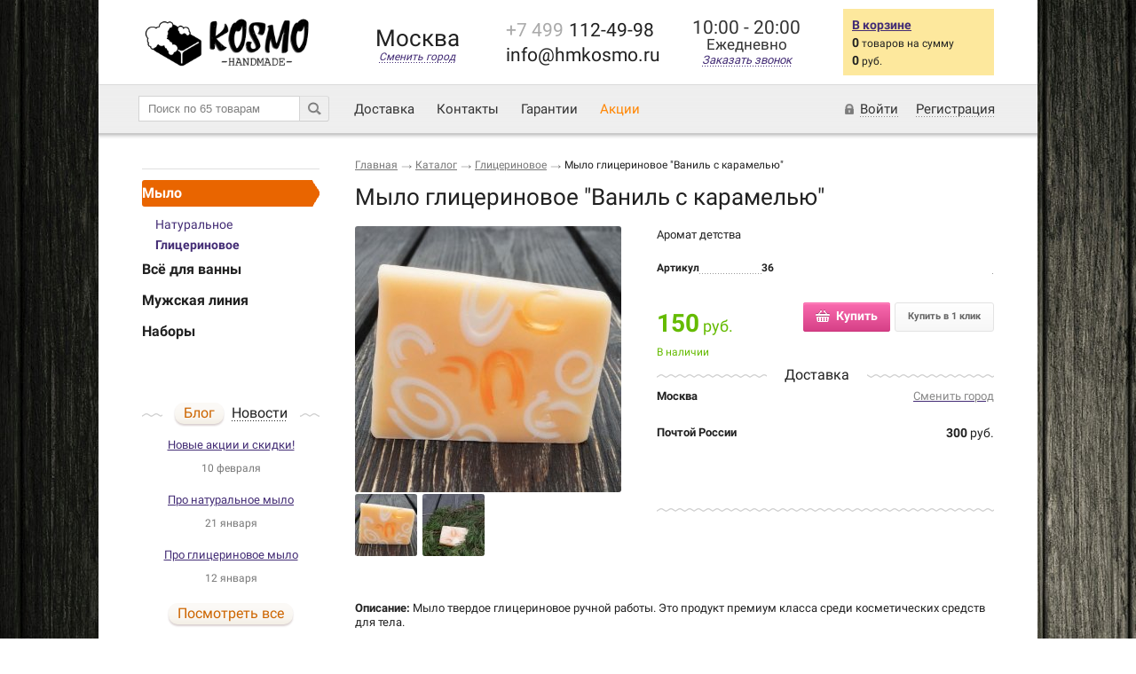

--- FILE ---
content_type: text/html; charset=UTF-8
request_url: http://hmkosmo.ru/catalog/view/36
body_size: 12519
content:

<!doctype html>
<html>
    <head>
        <link rel="shortcut icon" href="/favicon.ico"/>
        <meta http-equiv="content-type" content="text/html; charset=utf-8"/>
        <title>Мыло "Ваниль с карамелью" глицериновое ручной работы. Магазин мыла ручной работы</title>

        <meta name="description" content="Мыло &quot;Ваниль с карамелью&quot; глицериновое ручной работы" />        <meta name="keywords" content="Интернет-магазин, одежда, сумки, зонты, перчатки, украшения, аксессуары, чехлы iphone, ipad, айфон, айпад, дизайнерские подарки." />
                <!--[if lt IE 9]><script type="text/javascript" src="/assets0/js/html5shiv.js"></script><![endif]-->

        <link href="/assets3/css/all.css?v=1" rel="stylesheet" type='text/css'>


        <script src="//ajax.googleapis.com/ajax/libs/jquery/1.9.1/jquery.min.js"></script>
        <script src="/assets0/js/jquery-ui.js?v=1"></script>

        <script type="text/javascript">
            var waitImage = '<img src="/assets0/img/wait16.gif" style="width:16px;height:16px;margin-left:3px"/>';
        </script>


        <script type="text/javascript">
            (function (i, s, o, g, r, a, m) {
                i['GoogleAnalyticsObject'] = r;
                i[r] = i[r] || function () {
                    (i[r].q = i[r].q || []).push(arguments)
                }, i[r].l = 1 * new Date();
                a = s.createElement(o),
                        m = s.getElementsByTagName(o)[0];
                a.async = 1;
                a.src = g;
                m.parentNode.insertBefore(a, m)
            })(window, document, 'script', '//www.google-analytics.com/analytics.js', 'ga');
            ga('create', '243432', 'hmkosmo.ru');

            ga('set', 'metric1', '1');
            ga('set', 'dimension4', 'segment 2');
            ga('set', 'metric5', '1');

            ga('send', 'pageview', {'dimension5': 'TestDimensionkk'});
        </script>
<!— Google Tag Manager —> 
<script>(function(w,d,s,l,i){w[l]=w[l]||[];w[l].push({'gtm.start': 
new Date().getTime(),event:'gtm.js'});var f=d.getElementsByTagName(s)[0], 
j=d.createElement(s),dl=l!='dataLayer'?'&l='+l:'';j.async=true;j.src= 
'https://www.googletagmanager.com/gtm.js?id='+i+dl;f.parentNode.insertBefore(j,f);
})(window,document,'script','dataLayer','GTM-NQ3THW6');</script> 
<!— End Google Tag Manager —>

 
    </head>
    <body>
        <div id="vk_api_transport"></div>
        <script type="text/javascript">
            window.vkAsyncInit = function () {
                VK.init({apiId: , onlyWidgets: true});
                if ($("div").is("#vk_groups")) {
                    VK.Widgets.Group('vk_groups', {mode: 0, width: '190', height: '360'}, 4133162);
                }
                if ($("div").is("#vk_like")) {
                    VK.Widgets.Like('vk_like', {type: 'mini'});
                }
                if ($("div").is("#vk_comments")) {
                    VK.Widgets.Comments('vk_comments', {limit: 10, width: '720', attach: '*'});
                }
            };

            setTimeout(function () {
                var el = document.createElement("script");
                el.type = "text/javascript";
                el.src = "//vk.com/js/api/openapi.js";
                el.async = true;
                document.getElementById("vk_api_transport").appendChild(el);
            }, 0);
        </script>
        <div class="main">
            <div class="wrapper">
                <header class="header" role="banner">
                    <div class="logo"><a href="/"><img src="/img/logo.png" alt="hmkosmo.ru мыло ручной работы"></a></div>
                                        <div class="city" style="margin-top:30px">
                        <h1>Москва</h1>
                        <a class='select-city' href="/selectCity"><span>Сменить город</span></a>
                    </div>
                    <div class="contacts">
                                                            <div class="contacts-item">
                                <p>
                                    <p><span>+7 499</span>112-49-98</p>                                </p>
                            </div>
    
                        <div class="contacts-item">
                            <p>info@hmkosmo.ru</p>
                            
                        </div>
                    </div>
                    <div class="contacts2">
                        <span class='contacts2Time'>10:00 - 20:00</span><br/>
                        <span class='contacts2Time2'>Ежедневно</span><br/>
                            <a href="/recall" class="recall" onclick="ga('send', 'event', 'link', 'click', 'CallMePlease');"><span>Заказать звонок</span></a>
                                                </div>
                    <!--- отложили до лучших времен
                    <div class="cart-count">
                            <p>0</p>
                            <a href="/profile/favorites">Отложено</a>
                    </div>
                    --->
                    <div class="cart" id="main_cart_div">
                        <div>
                                <a href="/cart" class="cart-link">В корзине</a>
                            <p><b>0</b> товаров на сумму</p>
                            <p><b>0</b> руб.</p>
                        </div>
                    </div>
                </header>
                <nav class="top-nav">
                    <div class="search-form">
                        <form method="get" action="/catalog">
                            <input type="text" name="what" value="" placeholder="Поиск по 65 товарам"/>
                            <input type="submit" style="cursor: pointer;" value=""/>
                        </form>
                    </div>
                    <ul>

                        <li><a href="http://hmkosmo.ru/pages/dostavka.html">Доставка</a></li>

                        <li><a href="http://hmkosmo.ru/pages/contact.html">Контакты</a></li>
                        
                        <li><a href="http://hmkosmo.ru/pages/warranty.html">Гарантии</a></li>
			<li><a href="http://hmkosmo.ru/pages/actions.html" style="color: #ff8500!important;">Акции</a></li>
                    </ul>
                    <div class="login">
                    <a href="/profile/login" class="login-icon"><span>Войти</span></a><a href="/profile/register"><span>Регистрация</span></a>                    </div>
                </nav>
                <div class="content" role="main">
                    



<div class="left-sidebar">
	<div class="news">
    <ul>
            </ul>
</div>
<div class="left-menu">
    <h3 class="current"><span>Мыло</span></h3><div class="left-menu-item"><ul><li><a href="http://hmkosmo.ru/catalog/list/5">Натуральное</a></li><li class="current"><span><a href="http://hmkosmo.ru/catalog/list/4">Глицериновое</a></span></li></ul></div><h3><span>Всё для ванны</span></h3><div class="left-menu-item"><ul><li><a href="http://hmkosmo.ru/catalog/list/7">Бомбочки</a></li><li><a href="http://hmkosmo.ru/catalog/list/8">Шоколад</a></li><li><a href="http://hmkosmo.ru/catalog/list/10">Соли</a></li></ul></div><h3 cid="3"><span>Мужская линия</span></h3><div class="left-menu-item"><ul></ul></div><h3 cid="12"><span>Наборы</span></h3><div class="left-menu-item"><ul></ul></div></div>
<!------------
<div class="yandex-market" style="clear:both">
    <p>Мы на <b>Яндекс.Маркете</b></p>
        <div class="stars">
                <ul>
                            <li><a href="#"></a></li>
                                        <li><a href="#"></a></li>
                                                    <li><a href="#"></a></li>
                                                                <li><a href="#"></a></li>
                                                                            <li><a href="#"></a></li>
                                                                                    </ul>
                                                                                        </div>
                                                                                            <a href="https://market.yandex.ru/shop/372469/reviews" rel="nofollow" target="_NEW">Отзывы о магазине</a>
                                                                                            </div>
----->																							




<div class="social">
    <div class="social-content current">
        <div id="vk_groups"></div>
    </div>
</div>

<div class="last-news">
        <div class="waves">
        <ul>
            <li class="current"><a href="/blog">Блог</a></li><li><a href="/news">Новости</a></li>        </ul>
    </div>
    <div class="last-news-content current"><div class="last-new"><a href="http://hmkosmo.ru/blog/actionsnew.html">Новые акции и скидки!</a><span>10 февраля</span></div><div class="last-new"><a href="http://hmkosmo.ru/blog/naturmilo.html">Про натуральное мыло</a><span>21 января</span></div><div class="last-new"><a href="http://hmkosmo.ru/blog/glizirinmilo.html">Про глицериновое мыло</a><span>12 января</span></div><ul><li class="current"><a href="http://hmkosmo.ru/blog">Посмотреть все</a></li></ul></div><div class="last-news-content"><div class="last-new"><a href="http://hmkosmo.ru/news/aromanew.html">Благовония! Теперь и у нас!</a><span>11 апреля</span></div><div class="last-new"><a href="http://hmkosmo.ru/news/newcdek.html">Новый вид доставки</a><span>1 марта</span></div><div class="last-new"><a href="http://hmkosmo.ru/news/newnaturemilo.html">Новое натуральное мыло</a><span>20 января</span></div><ul><li class="current"><a href="http://hmkosmo.ru/news">Посмотреть все</a></li></ul></div></div>
<script>
    $().ready(function () {
        $('.left-menu h3[cid]').click(function (e) {
            var item = $(e.target).closest("h3");

            location.href = 'http://hmkosmo.ru/catalog/list/' + item.attr("cid");
        });
    });
</script>
</div>

<div itemscope itemtype="http://schema.org/Product" class="content-inner">
			<div class="breadcrumb">
			<ul>
	<li><a href="http://hmkosmo.ru/">Главная</a>

								<li><a href="http://hmkosmo.ru/catalog">Каталог</a></li>
										<li><a href="http://hmkosmo.ru/catalog/list/4">Глицериновое</a></li>
										<li>Мыло глицериновое &quot;Ваниль с карамелью&quot;</li>
			</ul>
					</div>
	
	<h1>
				<span itemprop="name">Мыло глицериновое &quot;Ваниль с карамелью&quot;</span>				<!---<a href="/catalog/view/36/favorite" class="like"></a>--->
	</h1>
	<div class="product-single">
		<div class="product-single-image">
			<ul class="bxslider" id="product-slider" style="max-height: 300px; overflow-y: hidden;">
            <li>
            <a rel="image" href="/img/goods/36.4bc32b660f332fb2a126cb48c0b35124.jpg" style="cursor:-webkit-zoom-in;cursor:-moz-zoom-in;" title="Мыло глицериновое &quot;Ваниль с карамелью&quot;">
                <img src="/img/goods/36.4bc32b660f332fb2a126cb48c0b35124.mid.jpg" title="Мыло глицериновое &quot;Ваниль с карамелью&quot;" style="width:300px;height:300px"/>
            </a>
        </li>
            <li>
            <a rel="image" href="/img/goods/36.ba9e081b49666db317b9ad01c2e00ef1.jpg" style="cursor:-webkit-zoom-in;cursor:-moz-zoom-in;" title="Мыло глицериновое &quot;Ваниль с карамелью&quot;">
                <img src="/img/goods/36.ba9e081b49666db317b9ad01c2e00ef1.mid.jpg" title="Мыло глицериновое &quot;Ваниль с карамелью&quot;" style="width:300px;height:300px"/>
            </a>
        </li>
    </ul>

<div id="product-bx-pager">
                    <a data-slide-index="0" href="">
                <img src="/img/goods/36.4bc32b660f332fb2a126cb48c0b35124.min.jpg" title="Мыло глицериновое &quot;Ваниль с карамелью&quot;" style="width:70px;height:70px"/>
            </a>
                <a data-slide-index="1" href="">
                <img src="/img/goods/36.ba9e081b49666db317b9ad01c2e00ef1.min.jpg" title="Мыло глицериновое &quot;Ваниль с карамелью&quot;" style="width:70px;height:70px"/>
            </a>
    </div>

			<div class="social-like">
				<ul>
					<li>
						<a href="#">
							<div class="fb-like" data-href="http://hmkosmo.ru/catalog/view/36" data-send="false" data-layout="button_count" data-width="450" data-show-faces="true"></div>
						</a>
					</li>
					<li>
						<a href="#">
							<div id="vk_like"></div>
						</a>
					</li>
				</ul>
			</div>
		</div>

		<div class="product-single-desc">
			<div class="product-single-desc-inner">
				<p>Аромат детства</p>

				
				<div id="good_params">
					

<div class="clear"></div>

<div class="desc-option">
    <div class="desc-option-left">
        <span><b>Артикул</b></span>
    </div>
    <div class="desc-option-right">
        <span><b>36</b></span>
    </div>
</div>



<div class="price">
    <p itemprop="offers" itemscope itemtype="http://schema.org/Offer"><span itemprop="price"><b>150</b> руб.</span></p>

                        <span>В наличии</span>
                    </div>

<div class="buy-block">
                <a href="/cart/add36" class="add-to-cart rees-add"><span>Купить</span></a>
            <a href="/cart/buyClick36" style="margin-left:5px" class="buy-click fancybox fancybox.ajax">Купить в 1 клик</a>
            <div style="clear:both"></div>
            </div>
<div style="float: left;padding-bottom: 4px;">
</div>
    <div class="delivery" style="background-image: none; height: 150px; overflow: hidden;" id='deliveryBlock'>
        <div class="waves">
            <h5>Доставка</h5>
        </div>
        <div class="delivery-item" style="margin-bottom:25px">
                            <div style="float:right;font-size:14px">
                    <a href="/selectCity" class="fancybox fancybox.ajax"><span>Сменить город</span></a>
                </div>
                <p>Москва</p>
                    </div>
        <div class='accordion' id="pvzPoint">

                            <div class="delivery-item">
                    <div style="float:right;font-size:14px" id="delivery_value4">
                                                    <b>300</b> руб.                                                </div>
                    <p class='accord-header'><b style='border-bottom: 1px #432c75 dothted;cursor: pointer;'>Почтой России</b>
                        <span style="display:inline;font-size: 10px;color:#E42D2D;">
                                                    </span></p>
                    <div class="accord-content" style='display:none;'>Доставка по тарифу почты РФ в течении 7-20 дней с момента заказа.<br>
<br>Введите свой индекс в поле внизу, чтобы рассчитать стоимость доставки.                                                    <div style="padding:5px" id="post_code">
                                <input data-type="post_code" type="text" style="width:11ex" class="input2" maxlength="10" value=""/>
                                <input type="submit" class="submit" value="Обновить" data-delivery-type-id="4"/>
                            </div>
                                            </div>
                </div>
                    </div>

        <div style="clear:both"></div>
    </div>
    <div class="waves">&nbsp; <h5 id='deliveryBlockToggle' style='display: none;background-color: #fff;padding: 0 20px;cursor:pointer;'>Открыть весь список...</h5></div>



<script type="text/javascript">


    $(function () {
        var block = $('#deliveryBlock');
        var wave = $('.waves', block);
        var item = $('.delivery-item', block);
        var pvz = $('#pvzPoint');

        var pvzPointHeight = pvz.outerHeight(true);
        var deliveryBlockHeight = block.height();
        var contentHeight = pvzPointHeight + wave.outerHeight(true) + item.outerHeight(true);

        if (contentHeight > deliveryBlockHeight) {
            $('#deliveryBlockToggle').css('display', 'inline-block');
        }

        $("#deliveryBlockToggle").click(function () {

            var deliveryBlockHeight = $('#deliveryBlock').height();

            if (deliveryBlockHeight > 150) {
                $('#deliveryBlock').animate({height: 150}, 800);
                $('#deliveryBlockToggle').html('Открыть весь список...');
            } else {
                $('#deliveryBlock').animate({height: pvzPointHeight + 70}, 800);
                $('#deliveryBlockToggle').html('Спрятать');
            }
            return false;
        });

        $(".accordion .accord-header").click(function () {
            if ($(this).next("div").is(":visible")) {
                $(this).next("div").slideUp("slow");
                $('#deliveryBlock').animate({height: $('#deliveryBlock').height() - 32}, 800);
            } else {
                $(".accordion .accord-content").slideUp("slow");
                $(this).next("div").slideToggle("slow", function () {

                    $('#deliveryBlock').animate({height: $('#pvzPoint').height() + 70}, 800);
                    $('#deliveryBlockToggle').html('Спрятать');

                });
                console.log('2');

            }
            return false;
        });

        if (!$('#post_code').length)
            return;

        $('#post_code input[type=submit]').click(function (e) {
            $.fancybox.showLoading();

            var deliveryTypeId = $(this).data('delivery-type-id');
            var postCode = $('#post_code input[type=text]').val();

            $.post(document.location, {controller: 'CatalogController', action: 'updateDeliveryAmount', delivery_type_id: deliveryTypeId, post_code: postCode}, function (data) {
                $.fancybox.hideLoading();

                if (data.error) {
                    alert(data.error);
                    return;
                }

                $('#delivery_value' + data.id).html(data.value_fmt);
            });

            e.preventDefault();
        });
    })
</script>
				</div>
			</div>
		</div>

					<div class="single-product-description" span itemprop="description">
				<p></p><p><b></b></p><p><b>Описание:</b>&nbsp;Мыло твердое глицериновое ручной работы. Это продукт премиум класса среди косметических средств для тела.</p><p><b>Внешний вид:&nbsp;</b>Мыло-брусок, непрозрачное, кремового цвета. Внутри запаяны молочные и прозрачные спиральки.</p><p><b>Аромат:</b>&nbsp;Сладкий запах ванили и карамели.</p><p><b>Применение:&nbsp;</b>&nbsp;Образует хорошую стойкую пену.&nbsp;Мыло можно использовать не только для мытья рук, но и при принятии душа, как альтернатива жидкому гелю для душа.</p><p><b>Польза:&nbsp;</b>Мыло не сушит и не стягивает кожу. Этим оно отличается от обычного туалетного мыла.&nbsp;</p><p>После применения мыла на коже ощущается легкий ванильный аромат.</p><p>Мыло экономно расходуется и сохраняет свою форму.</p><p><b>Состав:&nbsp;</b><span>Aqua, Glycerin, Propylene Glycol, Sodium Laurate, Sodium Palmitate, Sodium Stearate, Sodium Laureth Sulfate, Sorbitol, Sodium Coco-Sulfate, Parfum, Sodium Chloride, Lauric Acid, Tetrasodium EDTA, CI 11680, CI 12490, CI 77891.</span></p><p><span>В основе мыла лежит мыльная основа глицериновая. С химической точки зрения это не совсем обычное мыло, а сбалансированная смесь натриевых солей жирных кислот (мыла), синтетических поверхностно-активных веществ и увлажняющих растворителей.</span></p><p><b>Количество:</b>&nbsp;Вес каждого брусочка - 70 гр плюс-минус 10 гр.</p><p><b>Дата производства: </b>02.2017</p><p><b>Срок годности: </b>2 года</p><p>Про особенности глицеринового мыла ручной работы и чем оно отличается от других, Вы можете прочитать в нашей статье&nbsp;<a href="http://hmkosmo.ru/blog/glizirinmilo.html">"Про глицериновое мыло"</a><br></p><p></p><p></p>
			</div>
		
<!--		-->
		<div class="comments">
			<div class="comments-content current">
				<div id="vk_comments"></div>
			</div>
		</div>
	</div>
</div>

<script type="text/javascript" >var reesView = {"item_id":"36","price":"150.00","is_available":true,"name":"Мыло глицериновое \"Ваниль с карамелью\"","description":"Аромат детства","url":"http:\/\/hmkosmo.ru\/catalog\/view\/36","image_url":"http:\/\/hmkosmo.ru\/img\/goods\/36.4bc32b660f332fb2a126cb48c0b35124.jpg","tags":null};</script>
<script type="text/javascript" >var reesInCart = [];</script>
<script type="text/javascript" optimize>
	$(function() {
		$('#edit_link').fancybox({
			width: '90%',
			height: '90%',
			autoScale: false,
			transitionIn: 'none',
			transitionOut: 'none',
			type: 'iframe',

			afterClose: function() {
            			parent.location.reload(true);
			}
		});

		$('#good_children a').add('#good_children span').each(function(i) {
			var el = $(this);
                        var label = $('<label style="display:inline-block"></label>');
			var input = $('<input type="radio" name="good_child"/>').appendTo(label).val(el.attr('href')).attr('data-color', el.attr('data-color'));

			input.attr('data-inventory', $(this).parent().attr('data-inventory'));
			if (el.is('span')) input.attr('checked', 'checked');
			label.append('<span style="vertical-align:middle;line-height:25px;padding-left:2px">' + el.text() + '</span>');

			el.replaceWith(label);
		});

		$('#good_children input[type=radio]').checkbox({cls: 'jquery-radiobox-col'}).each(function() {
			var color = $(this).attr('data-color');
			var mark = $(this).next().find('.mark');

			mark.css({'background': color});
			if ('#FFFFFF' == color.toUpperCase()) mark.css({'border': '1px solid black'});
			else mark.css({'border': '1px solid white'});
		});

		$('#good_children input[type=radio]').click(function(e) {
			$('#good_params').html(waitImage);

			$.get($(this).val(), {params: 1}, function(data) {
				if (data.error) {
					$('#good_params').html(data.error);
					return;
				}

				$('#good_params').html(data.params);
				$('div.product-single-image').html(data.images);
				$('#product-slider').bxSlider({pagerCustom: '#product-bx-pager'});
				$('#good_params a.add-to-cart').click(Cart.add);
				$('#good_params a.buy-click').add('#good_params a.fancybox').fancybox({wrapCSS: 'fancybox-popup'});

				$('.content-inner h1 a:last').attr('href', data.view_url);//.removeClass().addClass(data.favorite_presence ? 'liked' : 'like');
			});
		});

		$('a.rate').click(function(e) {
			$.get($(this).attr('href'), function(data) {
				if (data.error) {
					alert(data.error);
					return;
				}

				$('#rating div').css('width', (data.result * 30.0) + 'px');
				$('#rating').next('div').html(data.text);
			});

			return false;
		});

		$('a.add-to-cart').click(Cart.add);
                $('a.buy-click').click(ga('send', 'event', 'button', 'click', 'OneClickBuy'));
		$('#product-slider').bxSlider({pagerCustom: '#product-bx-pager'});
		$('a.buy-click').add('a.fancybox').fancybox({
            wrapCSS: 'fancybox-popup'
        });

		$('#product-slider a').fancybox({
			openEffect: 'none',
			closeEffect: 'none',
			transitionIn: 'none',
			transitionOut: 'none',
			showNavArrows: true,
			helpers	: {
				title: {
					type: 'outside'
				}
			}
		});

		if ($('input[name="good_child"]:checked').data('inventory') == '0') {
			$('#good_children input[type=radio][data-inventory=1]:first').click();
		}
	});
</script>

<!-- <script type="text/javascript">
	function rcAsyncInit() {
		rcApi.view(36);
	}
</script> -->


<script type="text/javascript" optimize>
	var Cart = {
		direct: false	};

	Cart.add = function(e) {
        e.preventDefault();
		var link = $(this);

		$.fancybox.showLoading();

		$.get(link.attr('href'), function(data) {
			$.fancybox.hideLoading();

			if (data.error) {
				alert(data.error);
				return;
			}

			if (Cart.direct) {
                                if (typeof(yaCounter10032517) !== 'undefined') {
                                    yaCounter10032517.params('price', data.good_price);
                                    yaCounter10032517.reachGoal('ADDBASKET');
                                }
                                ga('send', 'event', 'button', 'click', 'Add cart');
				document.location = '/cart';
				return;
			}

			if (typeof(blinkCart) != 'undefined') blinkCart();

			$('.cart p:eq(0)').html(data.cart_quantity_text);
			$('.cart p:eq(1)').html(data.cart_amount_text);
			$('#in-cart-popup').remove();

			if (typeof(yaCounter10032517) !== 'undefined') {
				yaCounter10032517.params('price', data.good_price);
                                yaCounter10032517.reachGoal('ADDBASKET');
			}
                        ga('send', 'event', 'button', 'click', 'Add cart');

			if (typeof(rcApi) !== 'undefined') {
				if (data.user_id != 0) rcApi.addToBasket(data.good_id, data.user_id);
				else rcApi.addToBasket(data.good_id);
			}

			link.find('span').text(data.link_text);
			link.attr('title', data.link_text);
			link.attr('href', '/cart');

			link.unbind('click');

			if (!document.getElementById('cart-popup')) {
				$('<div class="cart-popup win-popup" id="cart-popup"><div class="popup-wrap"><span class="arrow"></span><div class="popup-cart-info"><span>Товар добавлен в корзину!</span><a href="/cart" class="send-btn">Перейти в корзину</a></div></div></div>').appendTo('body');
			}

			var obj = $('#cart-popup');

			obj.hide(0).css({'top': 0, 'left': 0});

			var offset = link.offset();

			obj.fadeIn(200).css({'top': offset.top, 'left': offset.left});

			setTimeout(function() {
				obj.hide(0).css({'top': 0, 'left':0});
			}, 5000);
		});

	};
</script>
<script type="text/javascript" optimize>
	$(function() {
		$('a.like').add('a.liked').click(function(e) {
			var link = $(this);

			$.get(link.attr('href'), function(data) {
				if (data.error) {
					alert(data.error);
					return;
				}

				link.removeClass().addClass(data.presence ? 'liked' : 'like');

				if (typeof(data.total) != 'undefined') $('div.cart-count p').text(data.total);
                                if (typeof(yaCounter10032517) !== 'undefined') {
                                yaCounter10032517.reachGoal('ADDWISHLIST');
                                ga('send', 'event', 'button', 'click', 'AddWishList');
			}
			});

			return false;
		});
	});
</script>

                </div>
            </div>
        </div>
        <footer class="footer" role="contentinfo">
            <div class="wrapper">
                <div class="footer-wrapper">
                    <div class="footer-top">
                        <div class="payment">
                            <ul>
                                <li><a href="http://hmkosmo.ru/pages/dostavka.html#mc" class="mc"></a></li>
                                <li><a href="http://hmkosmo.ru/pages/dostavka.html#visa" class="visa"></a></li>
                                <li><a href="http://hmkosmo.ru/pages/dostavka.html#yandex" class="yand"></a></li>
                                <li><a href="http://hmkosmo.ru/pages/dostavka.html#qiwi" class="qiwi"></a></li>
                            </ul>
                        </div>
                        <div class="footer-nav">
                            <ul>
                                <li><a href="http://hmkosmo.ru/pages/dostavka.html">Доставка и оплата</a></li>
                                <li><a href="http://hmkosmo.ru/pages">Статьи</a></li>
                                <li><a href="http://hmkosmo.ru/pages/partners.html">Оптовикам</a></li>
                                <li><a href="http://hmkosmo.ru/pages/contact.html">Контакты</a></li>
                                <li><a href="http://hmkosmo.ru/sitemap/">Карта сайта</a></li>
				<li><a href="http://hmkosmo.ru/pages/sertificates.html">Сертификаты</a></li>
                            </ul>
                        </div>
                    </div>
                    <div class="order">
                        <p>Заказывайте по телефону <br />с 10:00 до 20:00 без выходных </p>
                    </div>
                    <div class="contacts">
                                                    <div class="contacts-item">
                                <p>
                            <p><span>+7 499</span>112-49-98</p>                                </p>
                            </div>
    
                        <div class="contacts-item">
                            <p>info@hmkosmo.ru</p>
                        </div>

                            <a href="/recall" class="recall"><span>Заказать звонок</span></a>
                            </div>
                    <div class="order-mail">
                        <a href="mailto:info@hmkosmo.ru">info@hmkosmo.ru</a>
                        <p>Заказывайте по почте в любое время</p>
                    </div>
                    <div class="social-like">
                        <ul>
                            
                            <li><a href="http://vk.com/hmkosmo" rel="nofollow"><img src="/assets1/img/vk-like.png" alt=""/></a></li>
                           
                        </ul>
                    </div>
                    <div class="clear"></div>
                </div>
            </div>
            <div>
                <a href="#" id="toTop" style="padding:5px;position:fixed;bottom:20px;left:10px;cursor:pointer;display:none;opacity:0.7;"><img src="/assets3/img/bttp.png"></a>
            </div>

            <div class="footer-wrap-bottom">
                <div class="footer-wrapper">
                    <div class="copyright">
                        <p>&copy; hmkosmo.ru, 2014–2017</p>
                    </div>
					<div class="politics">
                        <p><a href="/pages/politcs.html">Политика конфиденциальности</a> | <a href="/pages/oferta.html">Публичная оферта</a></p>
                    </div>
                </div>
            </div>
        </footer>

	<div class="enter win-popup" id="enter-popup">
		<div class="popup-wrap">
			<span class="arrow"></span>
			<span class="cross"></span>
			<form method="post" id="login_form">
				<input name="controller" type="hidden" value="ProfileController"/>
				<input name="action" type="hidden" value="login"/>
				<input name="redirect" type="hidden" value="/catalog/view/36"/>
				<div class="recall-form">
					<label>
						<span class="label">Эл. почта</span>
						<input name="login" type="text"/>
					</label>
					<label>
						<span class="label">Пароль</span>
						<input name="password" type="password" value=""/>
					</label>
					<label>
						<input name="remember_me" type="checkbox" value="1"/> Запомнить меня на этом компьютере
					</label>
					<a href="/profile/recoverPassword" class="lost-pass">Забыли пароль?</a>
					<input type="submit" value="Войти" class="send-btn"/>
				</div>
			</form>
		</div>
	</div>

<script type="text/javascript">
	$(function() {
		ajaxForm($('#login_form'));
	});
</script>


        <div class="recall win-popup" id="city-popup">
            <div class="popup-wrap" style="width:200px">
                <span class="arrow" style="left:113px"></span>
                Ваш город <strong>Москва</strong>, угадали?
                <div style="margin-top:10px">
                    <div style="float:left">
                        <form method="post">
                            <input name="controller" type="hidden" value="MainController"/>
                            <input name="action" type="hidden" value="selectCity"/>
                            <input name="cookie_confirm" type="hidden" value="1"/>
                            <input name="redirect" type="hidden" value="/catalog/view/36"/>
                            <input type="submit" value="Да" class="submit" style="min-width:13ex" onclick="ga('send', 'event', 'button', 'click', 'CityConfirmYES');"/>
                        </form>
                    </div>
                    <div style="float:right">
                        <a href="/selectCity" class="fancybox select-city fancybox.ajax" style="display:block;padding:4px;width:13ex;background-color:#EFEFEF;text-align:center;font-size:11px" onclick="ga('send', 'event', 'button', 'click', 'CityConfirmNO');">Нет</a>
                    </div>
                    <div style="clear:both"></div>
                </div>
            </div>
        </div>

        <script type="text/javascript">(function (d, w, c) {
                (w[c] = w[c] || []).push(function () {
                    try {
                        w.yaCounter43598959 = new Ya.Metrika({id:43598959, webvisor: true, clickmap: true, trackLinks: true, accurateTrackBounce: true, params: window.yaParams || {}});
                    } catch (e) {
                    }
                });
                var n = d.getElementsByTagName("script")[0], s = d.createElement("script"), f = function () {
                    n.parentNode.insertBefore(s, n);
                };
                s.type = "text/javascript";
                s.async = true;
                s.src = (d.location.protocol == "https:" ? "https:" : "http:") + "//mc.yandex.ru/metrika/watch.js";
                if (w.opera == "[object Opera]") {
                    d.addEventListener("DOMContentLoaded", f, false);
                } else {
                    f();
                }
            })(document, window, "yandex_metrika_callbacks");</script><noscript><div><img src="//mc.yandex.ru/watch/43598959" style="position:absolute; left:-9999px;" alt="" /></div></noscript>
        <script>
            $(function () {
                $('.alert').each(function (i) {
                    var div = $(this);
                    div.find('button').remove();
                    $.Growl.show(div.html());
                });
            });

            $('#toTop').click(function () {
                $('html, body').animate({scrollTop: 0}, 'slow');
                return false;
            }
            );

            $(window).scroll(function () {
                if ($(this).scrollTop() != 0) {
                    $('#toTop').fadeIn();
                } else {
                    $('#toTop').fadeOut();
                }
            });
        </script>
            <script type="text/javascript">
                $(function () {
                    $('a[href="/selectCity"]:first').click();
                });
            </script>

        <script type="text/javascript">(window.Image ? (new Image()) : document.createElement('img')).src = location.protocol + '//vk.com/rtrg?r=XZ1DpZzDeGnls5QCfbTABqcQ8GKz7scgBsXieviuvyBal8QlsGMcRCf9CNJqj0b*BrnkCj6RMLTD803z4FzfqD*ZYAIfDmzBZi7fzQrJoGUrgZmSiDz1AJA/HM1UJfeMYBU20xN3o1HkV3kxLRtYfsiqhz2xsJiLOjAV0AbBYsM-';</script>
        <link href="/assets1/css/jquery-ui.css?v=2" rel="stylesheet">

        <script src="/assets1/js/functions.js?v=1"></script>
        <script src="/assets1/js/inputmask.js?v=2"></script>
        <script src="/assets1/js/jquery.inputmask.js?v=2"></script> 
        <script src="/assets0/js/placeholder.js?v=1"></script>

        <link type="text/css" href="/assets0/css/growl.css?v=1" rel="stylesheet"/>
        <script src="/assets0/js/growl.js?v=1" type="text/javascript"></script>

        <link href="/assets1/css/jquery.bxslider.css?v=2" rel="stylesheet"/>
        <link href="/assets1/css/checkbox.css?v=2" rel="stylesheet">
        <script src="/assets1/js/jquery.bxslider.min.js?v=2"></script>
        <script src="/assets0/js/jquery.checkbox.min.js?v=2"></script>



        <link rel="stylesheet" href="/assets0/js/fancybox/jquery.fancybox.css?v=1" type="text/css" media="screen"/>
        <link rel="stylesheet" href="/assets0/js/fancybox/helpers/jquery.fancybox-thumbs.css?v=1" type="text/css" media="screen"/>


        <script type="text/javascript" src="/assets0/js/fancybox/jquery.fancybox.pack.js?v=1"></script>
        <script type="text/javascript" src="/assets0/js/fancybox/helpers/jquery.fancybox-thumbs.js?v=1"></script>
        <script type="text/javascript">
            (function () {

                /* Собираем информацию о users для REES */

                    var user_info = null;

                /* Инициализируем REES */
                function initREES46() {
                    REES46.init("3dcec5a11d6ecd9485c4245b0a5fd4", user_info, function () {
                        console.log('REES46 init');
                    });
                }

                /* Добавляем скрипты для REES */
                var script = document.createElement('script');

                script.src = '//cdn.rees46.com/rees46_script2.js';
                script.async = true;
                script.onload = function () {

                    initREES46();

                    /* Если пользователь на странице товара срабатывает событие view */
                    var url = window.location.href.indexOf('view') + 1;
                    if (url) {
                        REES46.addReadyListener(function () {
                            REES46.pushData("view", reesView);
                        });

                        REES46.addReadyListener(function () {
                            var params = {
                                recommender_type: "similar",
                                item: reesView.item_id,
                                cart: reesInCart
                            };

                            REES46.recommend(params, function (ids) {
                                ids = JSON.stringify(ids);
                                $.get('/cart/rees?ids=' + ids + "&type=similar", function (data) {
                                    $('.single-product-description').after(data);
                                })
                            });
                        });
                    }

                    /* Если пользователь удаляет товар из корзины срабатывает событие remove_from_cart */
                    REES46.addReadyListener(function () {
                        $('#cart').on('click', '.rees-remove', function (e) {
                            var goodId = $(this).attr('href').replace(/\D+/ig, "");
                            var params = {};
                            for (var i = 0, a = 0; i < rees.length; i++, a++) {
                                if (rees[i].item_id == goodId) {
                                    params = rees[i];
                                } else {
                                    a--;
                                }
                            }
                            REES46.pushData('remove_from_cart', params);

                        });
                    });

                    /* Если пользователь добавляет товар в корзину срабатывает событие cart */
                    REES46.addReadyListener(function () {
                        var url = window.location.href.indexOf('cart') + 1;
                        if (window.location.href.indexOf('cart/checkout') + 1) {
                            url = false;
                        }
                        if (url) {
                            if (reesId) {
                                var params = {};
                                for (var i = 0, a = 0; i < rees.length; i++, a++) {
                                    if (rees[i].item_id == reesId) {
                                        params = rees[i]
                                    } else {
                                        a--;
                                    }
                                }
                               
                                if (reesType != '')
                                {
                                    REES46.pushData('cart', params, null, reesType);
                                }else{       
                                    REES46.pushData('cart', params);
                                }
                            }
                        }
                    });
                    /* Если пользователь в карзине*/
                    var is_cart = window.location.pathname == "/cart";

                    if (is_cart)
                    {
                        console.log("cart");
                        REES46.addReadyListener(function () {
                            var params = {
                                recommender_type: "see_also",
                                cart: reesInCart
                            };

                            REES46.recommend(params, function (ids) {
                                ids = JSON.stringify(ids);
                               
                                $.get('/cart/rees?ids=' + ids + "&type=see_also", function (data) {
                                    $('.cart-content-rees').append(data);
                                });
                            });
                        });
                    }

                    /* Если пользователь оформил заказ срабатывает событие purchase */
                    REES46.addReadyListener(function () {
                        var url = window.location.href.indexOf('success') + 1;
                        if (url) {
                            REES46.pushData('purchase', reesCheckout, reesOrderId);
                        }
                    });

                };

                document.getElementsByTagName('head')[0].appendChild(script);
            })();
            $(document).ready(function () {

                var validate_phone = function (cont)
                {
                    if (cont.length > 0)
                    {
                        var val = Number(cont.val().replace(/\D+/g, "")).toString();
                        var reg = /^[87]9[0-9]{9}$/;

                        if (cont.val() != "" && (val.length < 11 || !reg.test(val))) {
                            cont.siblings('span.info').text(
                                    "Проверьте пожалуйста номер, желательно указать ваш мобильный телефон в формате +7 (968) 562-39-44"
                                    ).css('color', 'red');
                        } else {
                            cont.siblings('span.info').text(
                                    "Мы позвоним Вам, чтобы согласовать время доставки"
                                    ).css('color', '#888888');
                        }
                    }
                };

                var mask = function () {
                    var userAgent = navigator.userAgent;

                    if (userAgent.indexOf("Android") == -1)
                    {
                        var input_mask = $('.inputmask');

                        input_mask.inputmask({mask: "+7 (999) 999-99-99", onBeforeMask: function (pastedValue, opts) {

                                var value = pastedValue;

                                if (value.length == 11)
                                {
                                    value = value.substr(1, value.length);
                                }

                                return value;
                            }

                        });
                        validate_phone(input_mask);
                    }
                    $('body').on('focusout', '.inputmask', function () {
                        validate_phone($(this));
                    });
                };
                mask();
		var links = $("[pagelink]");
                
                for (var i = 0; i < links.length; i++)
                {
                    var elem = $(links[i]);
                    
                    elem.css("cursor", "pointer");
                    
                    elem.fancybox({
                        'width' : 1040,
                        'type': 'iframe',
                        'href':  elem.attr("pagelink")
                    });
                }
            });
        </script>
		<!— Google Tag Manager (noscript) —> 
<noscript><iframe src="https://www.googletagmanager.com/ns.html?id=GTM-NQ3THW6" 
height="0" width="0" style="display:none;visibility:hidden"></iframe></noscript> 
<!— End Google Tag Manager (noscript) —>
    </body>
</html>

--- FILE ---
content_type: text/css
request_url: http://hmkosmo.ru/assets3/css/all.css?v=1
body_size: 12780
content:
*{margin:0;padding:0;border:0;}
html,body{height:100%;}
body{font:12px/16px "Roboto", sans-serif;color:#212121;min-width:960px;background:url(/assets3/img/fon1.jpg) repeat;-webkit-font-smoothing:antialiased;-webkit-text-size-adjust:100%;text-rendering:optimizeLegibility;}
a{color:#432c75;font-size:13px;outline:none;}
a:hover{text-decoration:none;color:#ef2786;text-decoration:underline;}
input{outline:none;}
*a,input[type="submit"],input[type="radio"]{noFocusLine:expression(this.onFocus=this.blur());}
h1,h2,h3,h4,h5,h6{font-weight:normal;}
h1{font-size:26px;line-height:26px;}
h2{line-height:18px;}
h3{font-size:16px;font-weight:700;}
h4{//font-family:"PT Serif Bold Italic";font-size:22px;line-height:22px;}
h5{//font-family:"PT Serif Bold Italic";font-size:16px;}
p{font-size:12px;}
img{max-width:100%;}
img, label, input{vertical-align:middle;}
ul{list-style:none;}
input::-webkit-input-placeholder{color:#C1C1C1;}
input:-moz-placeholder{color:#6C6C6C;}
.clear{clear:both;}
.clearfix{*zoom:expression(this.runtimeStyle.zoom='1', this.appendChild(document.createElement('br')).style.cssText='clear:both;font:0/0 serif');zoom:1;}
.clearfix:before,
.clearfix:after{content:"";display:table;}
.clearfix:afterr{clear:both;}
.inl-block,
.jquery-checkbox-col,
.jquery-radiobox-col,
.jquery-checkbox-col .mark,
.jquery-radiobox-col .mark,
.products-container .waves > ul{display:-moz-inline-stack;display:inline-block;zoom:1;*display:inline;vertical-align:top;}
.error, .error p{font-size:16px;line-height:140%;}
.error ul{list-style:disc;padding:10px;}
.sitemap a{font-size:14px;}
.sitemap li{padding-top:6px;}
.sitemap h3{padding:6px;}
.main{min-height:100%;min-width:960px;overflow:hidden;zoom:1;position:relative;}
.wrapper{margin:0 auto;background:#fff;max-width:1038px;min-width:960px;padding:0px 10px;position:relative;}
.main .wrapper{-webkit-box-shadow:0px 0px 5px rgba(50, 50, 50, 0.3);-moz-box-shadow:0px 0px 5px rgba(50, 50, 50, 0.3);box-shadow:0px 0px 5px rgba(50, 50, 50, 0.3);}
.header{overflow:hidden;width:960px;margin:0px auto;}
.logo{width:210px;height:60px;display:block;overflow:hidden;float:left;margin:15px 10px 10px 0;}
.logo a{display:block;height:100%;}
.header .city{float:left;margin:12px 10px 0 0;width:180px;text-align:center;}
.header .city a, .header .contacts2 a{text-decoration:none;}
.header .city > a:hover span{background:none;}
.header .city > a{font-size:12px;}
.header .city > a > span, .header .contacts2 > a{background:url(../img/dotted-link-violet.png) repeat-x 0 bottom;line-height:14px;font-style:italic;}
.contacts{float:left;margin:23px 0px 0 0;width:210px;}
.contacts2{float:left;margin:23px 0px 0 0;width:122px;text-align:center;}
.contacts2Time{font-size:21px;color:#333;}
.contacts2Time2{font-size:17px;color:#333;}
.contacts-item{margin-bottom:5px;overflow:hidden;}
.contacts p{display:inline;font-weight:normal;font-size:21px;line-height:23px;float:left;width:185px;letter-spacing:0px;}
.contacts p > span{font-weight:normal;color:#aaa;margin-right:6px;}
.contacts .contacts-item > span,.contacts > span{color:#777;font-size:12px;font-style:italic;}
.contacts .contacts-item > span{float:left;width:190px;}
.contacts > span{margin-left:18px;}
.contacts > a{background:url(../img/phone.png) no-repeat 0 center;padding-left:12px;text-decoration:none;font-size:12px;font-style:italic;float:left;}
.contacts > a:hover span{background:none;}
.contacts > a > span{background:url(../img/dotted-link-violet.png) repeat-x 0 bottom;line-height:14px;display:block;}
.cart{width:150px;height:55px;float:right;margin:10px 0 10px 0;padding:10px;background-color:#FDE89D;}
.cart > div{position:absolute;z-index:3;}
.cart > img{display:block;width:150px;height:94px;position:absolute;-webkit-transition:all .2s ease;-moz-transition:all .2s ease;-ms-transition:all .2s ease;-o-transition:all .2s ease;transition:all .2s ease;padding:0;margin:0;margin-left:-13px;margin-top:-22px;}
.cart > img:nth-child(1){filter:alpha(opacity=100);opacity:1;z-index:2;}
.cart > img:nth-child(2){filter:alpha(opacity=0);opacity:0;z-index:1;}
.cart.blink > img:nth-child(1){filter:alpha(opacity=0);opacity:0;z-index:1;}
.cart.blink > img:nth-child(2){filter:alpha(opacity=100);opacity:1;z-index:2;}
.cart a{font-weight:bold;font-size:14px;}
.cart p{margin-top:3px;}
.cart b{font-size:14px;}
.cart-count{float:right;background:url(../img/cart-count.png) no-repeat center top;text-align:center;margin-top:25px;}
.cart-count p{padding:18px 0;font-weight:bold;font-size:14px;}
.cart-count a{font-size:12px;}
.top-nav{background:url(../img/top-nav-bg.gif) repeat-x top;height:63px;position:relative;width:1013px;margin:0px -10px 20px -10px;padding-left:45px;}
.top-nav-decor{margin:0px -100px;}
.top-nav-decor,
.top-nav-decor>div{position:relative;height:0px;display:block;}
.top-nav-decor>div{width:960px;margin:auto;overflow:visible;}
.top-nav-left{background:url(../img/top-nav-left.png) no-repeat;width:89px;height:64px;position:absolute;top:0px;left:-89px;}
.top-nav-right{background:url(../img/top-nav-right.png) no-repeat;width:90px;height:64px;position:absolute;top:0px;right:-89px;}
.search-form{//background:url(../img/search-form.png) no-repeat center top;width:220px;height:29px;float:left;margin:13px 0 0;}
.search-form input::-webkit-input-placeholder{color:#808080;}
.search-form input:-moz-placeholder{color:#808080;}
.search-form input[type="text"]{//padding:6px 12px;color:#333;z-index:10;//font-style:italic;background:#fff;float:left;width:160px;height:27px;font-size:13px;vertical-align:top;border:1px solid #d4d4d4;padding:0px 10px;//font-family:'Trebuchet MS';}
.search-form input[type="text"]:focus{border-color:#d6ccb4;box-shadow:inset 0 1px 4px rgba(0,0,0,.1),0 0 1px 2px rgba(255,215,119,.3);}
.search-form input[type="submit"]{margin-left:-1px;background:url(../img/search-form-submit.png) no-repeat center center;width:34px;height:29px;vertical-align:top;text-align:center;border-radius:0 3px 3px 0;border:1px solid #d5d5d5;border-top-color:#ddd;border-bottom-color:#cdcdcd;box-shadow:inset 0 -1px 0 rgba(255,255,255,.4);-webkit-user-select:none;-moz-user-select:none;-webkit-appearance:none;}
.top-nav ul{text-align:center;float:left;margin:20px 0 0 23px;}
.top-nav li{float:left;margin-left:25px;}
.top-nav li a{display:block;font-size:15px;color:#333;text-decoration:none;}
.top-nav li a:hover{text-decoration:none;}
.top-nav li:first-child{margin-left:0;}
.login{float:right;width:275px;margin:20px 48px 0 0;text-align:right;}
.login a{font-size:15px;color:#333;text-decoration:none;margin-left:20px;}
.login a:first-child{margin-left:0;}
.login a span{background:url(../img/dotted-link-gray.png) repeat-x 0 bottom;}
.login-icon{padding-left:17px;background:url(../img/login-icon.png) no-repeat 0 center;}
.login a:hover span{background:none;}
.content{overflow:hidden;width:960px;margin:0px auto;padding-bottom:271px;}
.left-sidebar{float:left;width:200px;}
.left-sidebar .news{padding:0 0 12px 0;margin-bottom:12px;border-bottom:1px solid #e0e0e0;}
.left-sidebar .news li{margin-bottom:7px;}
.left-sidebar .news a{color:#cd6500;font-size:16px;text-decoration:none;//font-family:'PT Serif Bold Italic';}
.left-sidebar .news a:hover{color:#ef2786;text-decoration:underline;}
.left-sidebar .news li:first-child a{text-transform:uppercase;color:#432c75;}
.left-menu{margin-bottom:22px;}
.left-menu h3{padding:7px 10px 7px 0;overflow:hidden;cursor:pointer;margin-bottom:5px;position:relative;}
.left-menu h3.current{color:#fff;background:url(../img/left-menu-item-active.png) no-repeat right center;border-radius:3px 0 0 3px;}
.left-menu-item ul li a, .left-menu-item ul li.current{font-size:14px;//font-family:"PT Serif";text-decoration:none;//font-style:Italic;}
.left-menu h3.current span + span{background:none;padding-bottom:0;}
.left-menu h3 span + span{background:url(../img/dotted-link-black.png) repeat-x 0 bottom;float:left;padding-bottom:1px;margin-left:37px;}
.left-menu h3.current span.house{background-position:0 -25px;}
.left-menu h3 span.work{background-position:-21px 0;}
.left-menu h3.current span.work{background-position:-21px -25px;}
.left-menu h3 span.elektro{background-position:-42px 0;}
.left-menu h3.current span.elektro{background-position:-42px -25px;}
.left-menu h3 span.entertainment{background-position:-64px 0;}
.left-menu h3.current span.entertainment{background-position:-64px -25px;}
.left-menu-item ul{padding:1px 0 5px 15px;}
.left-menu-item li{padding-top:6px;}
.left-menu-item li.current{font-weight:bold;}
.left-menu-item ul ul{padding:1px 0 5px 20px;}
.yandex-market{background:url(../img/yandex-market.png) no-repeat center top;margin:25px 0 0;text-align:center;padding-bottom:30px;}
.yandex-market p{padding:60px 0 0;font-size:14px;}
.yandex-market .stars{margin:8px 0 6px;overflow:hidden;text-align:center;}
.yandex-market .stars li{display:inline-block;zoom:1;*display:inline;*margin-left:4px;}
.yandex-market .stars li:first-child{*margin-left:0;}
.yandex-market .stars li a{background:url(../img/star.png) no-repeat;display:block;width:16px;height:16px;}
.yandex-market > a{display:block;font-size:12px;}
.subscribe{background:url(../img/subscribe.png) no-repeat center top;margin:10px 0 8px;text-align:center;padding-bottom:30px;}
.subscribe p{padding:10px 0 0;font-weight:bold;}
.subscribe input[type="text"]{text-align:center;font-style:italic;color:#6C6C6C;margin:10px auto;padding:6px 10px;width:140px;border:1px solid #d4d4d4;box-shadow:-1px 1px 3px #ddd inset;border-radius:3px;font-family:'Trebuchet MS';}
.subscribe input[type="submit"],
.catalog-filter input[type="submit"],
.win-popup .send-btn,
.edit-profile,
.submit{color:#fff;padding:3px 10px 4px;*padding:3px 0 4px;*width:150px;cursor:pointer;font-size:11px;font-weight:bold;border-radius:3px;text-shadow:0 -1px #4195b3;font-family:'Trebuchet MS';}
.subscribe input[type="submit"],
.catalog-filter input[type="submit"],
.main-cart .cart-content .checkout,
.ordering .order-success .checkout,
.win-popup .send-btn,
.edit-profile,
.submit{background:rgb(98,208,248);background:url([data-uri]);background:-moz-linear-gradient(top, rgba(98,208,248,1) 0%, rgba(47,164,206,1) 100%);background:-webkit-gradient(linear, left top, left bottom, color-stop(0%,rgba(98,208,248,1)), color-stop(100%,rgba(47,164,206,1)));background:-webkit-linear-gradient(top, rgba(98,208,248,1) 0%,rgba(47,164,206,1) 100%);background:-o-linear-gradient(top, rgba(98,208,248,1) 0%,rgba(47,164,206,1) 100%);background:-ms-linear-gradient(top, rgba(98,208,248,1) 0%,rgba(47,164,206,1) 100%);background:linear-gradient(to bottom, rgba(98,208,248,1) 0%,rgba(47,164,206,1) 100%);filter:progid:DXImageTransform.Microsoft.gradient(startColorstr='#62d0f8', endColorstr='#2fa4ce',GradientType=0);box-shadow:inset #5fcef6 0px 1px 0px, inset #7adcff 0px 2px 0px, inset #2396c0 0px -1px 0px 0px;}
.subscribe input[type="submit"]:hover,
.catalog-filter input[type="submit"]:hover,
.main-cart .cart-content .checkout:hover,
.ordering .order-success .checkout:hover,
.win-popup .send-btn:hover,
.edit-profile:hover,
.submit:hover{background:rgb(125,226,252);background:url([data-uri]);background:-moz-linear-gradient(top, rgba(125,226,252,1) 0%, rgba(51,167,209,1) 100%);background:-webkit-gradient(linear, left top, left bottom, color-stop(0%,rgba(125,226,252,1)), color-stop(100%,rgba(51,167,209,1)));background:-webkit-linear-gradient(top, rgba(125,226,252,1) 0%,rgba(51,167,209,1) 100%);background:-o-linear-gradient(top, rgba(125,226,252,1) 0%,rgba(51,167,209,1) 100%);background:-ms-linear-gradient(top, rgba(125,226,252,1) 0%,rgba(51,167,209,1) 100%);background:linear-gradient(to bottom, rgba(125,226,252,1) 0%,rgba(51,167,209,1) 100%);filter:progid:DXImageTransform.Microsoft.gradient(startColorstr='#7de2fc', endColorstr='#33a7d1',GradientType=0);box-shadow:inset #7de2fc 0px 1px 0px, inset #9cedff 0px 2px 0px, inset #2598c0 0px -1px 0px 0px;}
.subscribe input[type="submit"]:active,
.catalog-filter input[type="submit"]:active,
.main-cart .cart-content .checkout:active,
.ordering .order-success .checkout:active,
.win-popup .send-btn:active,
.edit-profile:active,
.submit:active{background:rgb(47,164,206);background:url([data-uri]);background:-moz-linear-gradient(top, rgba(47,164,206,1) 0%, rgba(98,208,248,1) 100%);background:-webkit-gradient(linear, left top, left bottom, color-stop(0%,rgba(47,164,206,1)), color-stop(100%,rgba(98,208,248,1)));background:-webkit-linear-gradient(top, rgba(47,164,206,1) 0%,rgba(98,208,248,1) 100%);background:-o-linear-gradient(top, rgba(47,164,206,1) 0%,rgba(98,208,248,1) 100%);background:-ms-linear-gradient(top, rgba(47,164,206,1) 0%,rgba(98,208,248,1) 100%);background:linear-gradient(to bottom, rgba(47,164,206,1) 0%,rgba(98,208,248,1) 100%);filter:progid:DXImageTransform.Microsoft.gradient(startColorstr='#2fa4ce', endColorstr='#62d0f8',GradientType=0);box-shadow:inset #0f85b0 0px 1px 3px;}
.subscribe input[type="submit"]:hover, .catalog-filter input[type="submit"]:hover, .cart-content-footer input[type="submit"]:hover,.main-cart .cart-content .checkout:hover,.ordering .order-success .checkout:hover{}
.last-news,.products-container .waves{text-align:center;}
.social li,
.last-news li,
.products-container .waves li{display:inline-block;zoom:1;*display:inline;margin-bottom:3px;padding-left:9px;background-color:#fff;position:relative;}
.social li,.last-news li{*position:relative;*bottom:5px;}
.social li.current,.last-news li.current{*bottom:2px;}
.social li:first-child,.last-news li:first-child{padding-left:10px;}
.social li.current,.last-news li.current{left:9px;padding-left:0 !important;z-index:9;}
.social li.current:first-child,.last-news li.current:first-child{left:0;padding-left:0;}
.waves > ul{background-color:#fff;display:inline;padding:0 14px;}
.social li a,.last-news li a,.products-container .waves li a{//Font-family:'PT Serif Bold Italic';font-size:16px;color:#222;background:url(../img/dotted-link-black.png) repeat-x 0 bottom;text-decoration:none;display:block;padding-bottom:1px;}
.social li a:hover,.last-news li a:hover,.products-container .waves li a:hover{background:none;}
.social li.current a,
.last-news li.current a,
.products-container .waves li.current a{color:#cd6500;background:url(../img/social-active.png) repeat-x 0 top #f4f0e7;border-radius:10px;padding:4px 10px;-webkit-box-shadow:0px 2px 2px rgba(214, 204, 204, 0.9);-moz-box-shadow:0px 2px 2px rgba(214, 204, 204, 0.9);box-shadow:0px 2px 2px rgba(214, 204, 204, 0.9);}
.social .social-content,.last-news .last-news-content{padding:13px 0 30px;clear:both;}
.social li.current .link-sh,.last-news li.current .link-sh,.products-container li.current .link-sh{display:block;}
.social-content{display:none;}
.social-content.current{display:block;}
.waves{background:url(../img/waves.png) repeat-x 0 center;}
.last-news .last-new{margin-bottom:20px;}
.last-news span{display:block;margin-top:10px;color:#777;}
.last-news-content{display:none;}
.last-news-content.current{display:block;}
.last-news-content .waves > a{padding:0 21px;display:inline-block;background-color:#fff;font-weight:bold;}
.content-inner{width:720px;float:right;}
.top-slider{width:430px;height:300px;float:left;padding-bottom:14px;background:url(../img/top-slider-sh.png) no-repeat center bottom;}
.left-slider{width:190px;height:300px;float:left;padding-bottom:14px;background:url(../img/left-slider-sh.png) no-repeat center bottom;}
.bonus{float:right;width:280px;height:145px;background:url(../img/bonus-sh.png) no-repeat center bottom;padding-bottom:14px;}
.bonus + .bonus{position:relative;bottom:4px;}
.bonus a{background:url(../pict/bonus/bonus1.png) no-repeat;padding:20px 25px;height:105px;display:block;text-decoration:none;}
.bonus + .bonus a{background:url(../pict/bonus/bonus2.png) no-repeat;}
.bonus p:first-child{font-size:18px;line-height:22px;font-weight:bold;color:#fff;margin-bottom:12px;text-transform:uppercase;}
.bonus p+p{font-size:13px;color:#fff;}
.bonus:hover{opacity:0.8;-moz-transition:all 0.3s ease 0s;-webkit-transition:all 0.3s ease;-o-transition:all 0.3s ease;transition:all 0.3s ease;}
.products-container{clear:both;padding:0;}
.products-container .waves li a{font-size:22px;line-height:25px;padding-bottom:1px;}
.products-container .waves > ul{padding:0 13px;background:#fff;}
.products-container .waves li,
.products-container .waves li.current{padding:0px 12px !important;left:auto;vertical-align:top;}
.products-container .waves li a{padding:8px 0 1px !important;border-radius:7px;}
.products-container .waves li.current a{padding:8px 12px 7px !important;}
.products-container .waves li.current{padding:0px !important;}
.profile .products{margin-left:0px;overflow:hidden;}
.profile .products.deferred{margin-left:-20px;}
.products{margin-left:-20px;display:none;padding-top:10px;clear:both;}
.profile .advises h5{display:inline;background-color:#FFF;padding:0 10px;font-size:14px;color:#222;font-family:Arial;}
.products.current{display:block;}
.products article{width:222px;display:inline-block;vertical-align:top;margin:35px 0 0 20px;position:relative;}
article > .product-image{position:relative;}
article > .product-image > a{text-decoration:none;}
article > .product-image > a img{display:none;}
article > .product-image > a img.current{display:inline;}
article a:hover img{opacity:0.7;filter:progid:DXImageTransform.Microsoft.Alpha(opacity=70);-moz-transition:all 0.3s ease 0s;-webkit-transition:all 0.3s ease;-o-transition:all 0.3s ease;transition:all 0.3s ease;}
.product-color{position:absolute;left:0;bottom:5px;z-index:10;}
.product-color li{float:left;margin-left:3px;}
.product-color li:first-child{margin-left:0;}
.product-color li a{width:12px;height:12px;display:block;border-radius:2px;}
.products article h2{float:left;font-size:13px;}
.products article h2 a:hover{color:#ef2786;}
.products article img{vertical-align:top;}
a.liked{background:url(../img/like.png) no-repeat;width:16px;height:16px;display:inline-block;position:relative;top:3px;}
a.liked:hover{background-position:-20px 0;}
.products article p{margin:0 0 6px;padding-top:7px;*padding-top:3px;clear:both;}
.products article .old-price{color:#777;font-size:14px;text-decoration:line-through;float:left;margin:12px 5px 0 0;*margin:13px 5px 0 0;}
.products article .price{font-size:14px;line-height:25px;float:left;margin-top:8px;}
.products article .price b{font-size:20px;line-height:20px;}
.products article .add-to-cart{background:url(../img/add-to-cart.png) 0 0 no-repeat;width:30px;height:30px;float:left;margin:5px 0 0 20px;}
.products article .add-to-cart:hover{background-position:0 -30px;}
.products article .hit,.products article .discount{background:url(../img/hit.png) no-repeat;position:absolute;left:0;top:0;width:43px;height:43px;text-align:center;}
.products article .hit span,.products article .discount span{font-size:11px;font-weight:bold;font-style:italic;color:#fff;margin-top:12px;display:block;}
.products article .discount{background:url(../img/discount.png) no-repeat;}
.products article .discount span{font-size:12px;margin-top:14px;}
.profile-info{padding-top:24px;padding-bottom:67px;}
.profile-info .field{padding-bottom:8px;}
.profile-info .field .label{overflow:hidden;padding-bottom:18px;}
.profile-info .field .label .name{width:160px;background:url(../img/px.png) 0 bottom repeat-x;float:left;line-height:12px;}
.profile-info .field .label .name em{background-color:#FFF;font-style:normal;line-height:14px;position:relative;top:1px;padding-right:1px;font-weight:bold;font-family:"Trebuchet MS";color:#222222;font-size:14px;}
.profile-info .field .label .val{position:relative;top:0px;font-size:14px;font-weight:normal;color:#222222;}
.profile-info .edit-profile{display:block;font-size:14px;text-decoration:none;width:184px;text-align:center;padding-bottom:7px;padding-top:6px;}
.profile-info .edit-profile:hover{color:#FFF;}
.order-block:first-child{padding-top:22px;}
.order-block{font-family:"Trebuchet MS";margin-bottom:13px;border-bottom:1px solid #e0e0e0;position:relative;}
.order-block h5{font-family:"Trebuchet MS";color:#222222;font-size:13px;font-weight:bold;padding-bottom:12px;padding-top:7px;}
.order-block .head-block{padding-bottom:15px;}
.order-block .head-block .delivery{float:right;color:#65bb00;font-size:12px;margin-top:5px;}
.order-block .head-block .delivery.revoked{color:#e41515;}
.order-block .head-block h4{font-family:"Trebuchet MS";font-size:16px;color:#888888;}
.order-block .head-block h4 span{color:#222;text-decoration:none;border-bottom:1px dotted #222;display:inline-block;line-height:16px;cursor:pointer;font-weight:bold;}
.order-block .head-block h4 span:hover{color:#ef2786;border-color:#ef2786;}
.order-block .info-order{display:none;}
.order-block .info-order .label{padding-bottom:14px;}
.order-block .info-order .label .name{float:left;width:160px;background:url(../img/px.png) 0 bottom repeat-x;}
.order-block .info-order .label .name em{font-style:normal;font-size:12px;font-weight:bold;color:#222222;position:relative;top:3px;background-color:#FFF;line-height:14px;padding-right:1px;}
.order-block .info-order .label .val{overflow:hidden;padding-left:2px;position:relative;top:3px;font-size:12px;color:#222;}
.order-block .info-order .label .val ul{}
.order-block .info-order .label .val ul li:first-child{padding-top:0px;}
.order-block .info-order .label .val ul li{font-size:12px;color:#222222;padding-top:9px;}
.order-block .info-order .label .val ul li a{font-size:12px;}
.order-block .info-order .label .val ul li .price{}
.order-block .info-order .label .val ul li .num{color:#888888;padding-left:5px;}
.footer{height:206px;margin-top:-206px;}
.footer .wrapper{background:url(../img/footer-wrapper.png) no-repeat center top #f4f0e7;height:157px;}
.footer .footer-wrapper{width:960px;margin:0px auto;}
.footer-wrap-bottom{background:url(../img/footer-bottom.png) no-repeat center bottom #f4f0e7;height:49px;position:relative;margin:0 auto;max-width:1039px;min-width:960px;padding:0 10px;}
.footer-top{background:url(../img/footer-top.png) repeat-x 0 bottom;overflow:hidden;padding:15px 0;margin-bottom:25px;}
.footer .payment{float:left;}
.footer .payment li{float:left;margin-left:18px;}
.footer .payment li:first-child{margin-left:0;}
.footer .payment li a{background:url(../img/payment.png) no-repeat;height:26px;width:35px;display:block;}
.footer .payment li a:hover{opacity:0.7;-moz-transition:all 0.3s ease 0s;-webkit-transition:all 0.3s ease;-o-transition:all 0.3s ease;transition:all 0.3s ease;}
.footer .payment li a.visa{background-position:-47px 0;width:44px;}
.footer .payment li a.yand{background-position:-107px 0;width:21px;}
.footer .payment li a.qiwi{background-position:-141px 0;width:25px;}
.footer-nav{float:right;margin:4px 0 0 0;width:730px;}
.footer-nav li{float:left;margin:0 38px 5px 0;}
.footer-nav li:first-child{margin-left:0;}
.footer-nav li a{font-size:13px;color:#222;}
.footer-nav li a:hover{color:#ef2786;}
.order{background:url(../img/order.png) no-repeat right center;float:left;width:210px;border-radius:3px 0 0 3px;}
.order p{color:#fff;font-style:italic;font-family:Arial;padding:8px 12px 8px 20px;line-height:18px;}
.footer .contacts{margin:0 0 0 50px;width:225px;}
.order-mail{float:left;width:200px;}
.order-mail a{font-size:16px;}
.order-mail p{color:#777;font-style:italic;margin-top:5px;}
.footer .social-like{float:right;width:190px;margin-right:30px;}
.footer .social-like li{float:left;margin:0 10px 10px 0;}
.copyright{padding-top:20px;float:left;}
.copyright p{color:#fff;}
.copyright .dev{color:#fff;padding-left:20px;padding-right:90px;float:right;}
.copyright a{color:#fff;}
.politics{padding-top:20px;float:right;}
.politics p{color:#fff;}
.politics .dev{color:#fff;padding-left:20px;padding-right:90px;float:right;}
.politics a{color:#fff;}
.breadcrumb{overflow:hidden;}
.breadcrumb li{float:left;background:url(../img/breadcrumb-arrow.png) no-repeat 4px 7px;padding-left:20px;}
.breadcrumb li:first-child{padding-left:0;background:none;}
.breadcrumb li a{font-size:12px;color:#777;}
.breadcrumb li a:hover{color:#ef2786;}
.content-inner h1{margin:15px 0 20px;width:560px;float:left;}
.bottom-nav{margin-top:40px;}
.bottom-nav ul{float:left;}
.bottom-nav li{float:left;margin-left:14px;}
.bottom-nav .page-nav > span,.bottom-nav .sort-count > span{font-size:16px;line-height:18px;color:#777;float:left;}
.bottom-nav li a{font-size:16px;line-height:18px;}
.bottom-nav li.current{margin:-3px -7px 0 6px;padding:4px 9px;background-color:#cd6500;border-radius:14px;}
.bottom-nav li.current span{color:#fff;font-size:16px;}
.bottom-nav li.prev a{background:url(../img/page-nav-arrows.png) no-repeat 0 9px;padding-left:20px;}
.page-nav li.next a{background:url(../img/page-nav-arrows.png) no-repeat right 9px;padding-right:20px;}
.sort-count{float:right;margin-right:7px;}
.sort-count li.current{padding:5px 6px;}
.sort-price{float:left;}
.sort-price span{font-style:italic;color:#777;float:left;}
.sort-price ul{float:left;}
.sort-price li{float:left;margin-left:18px;}
.sort-price li a{font-style:italic;color:#777;font-size:12px;}
.sort-price li a:hover{color:#ef2786;}
.catalog-view{float:right;}
.catalog-view span{font-style:italic;color:#777;float:left;margin-right:10px;}
.catalog-view ul{float:left;margin-top:-3px;}
.catalog-view li{float:left;}
.catalog-view li a{background:url(../img/catalog-view-links.png) no-repeat;width:32px;height:26px;overflow:hidden;text-indent:-9999px;display:block;}
.catalog-view li a.list{background-position:-42px 0;width:31px;}
.catalog-view li a.cascade.current{background-position:0 -50px;}
.catalog-view li a.list.current{background-position:-42px -50px;}
#open-filter{font-style:italic;float:right;margin-top:15px;background:url(../img/dotted-link-violet.png) repeat-x 0 bottom;text-decoration:none;}
#open-filter:hover{background:none;}
.catalog-filter{background:url(../img/catalog-filter-sh.png) no-repeat center bottom;padding-bottom:12px;clear:both;}
.catalog-filter-inner{background:url(../img/catalog-filter.png) repeat-x 0 top #f4f0e7;padding:15px 20px 10px 18px;overflow:hidden;border-radius:6px;}
.catalog-filter-inner p{font-size:13px;font-weight:bold;margin-bottom:10px;}
.catalog-filter input[type="submit"]{float:right;}
.price-range{width:220px;float:left;margin-bottom:20px;}
.price-range li{float:left;margin-left:44px;color:#888;font-size:10px;font-family:Arial;}
.price-range li+li+li{margin-left:24px;}
.price-range li.last{margin:1px -7px 0 0;float:right;}
.price-range li:first-child{margin-left:0;}
.colors{width:400px;float:left;margin:0 0 20px 35px;}
.colors p{margin-bottom:15px;}
.colors ul{margin:-2px 0px 0px -5px;}
.colors li{float:left;margin:0px 2px 0px 0px;}
.colors li:first-child{margin-left:0;}
.type{width:200px;float:left;}
.type label{margin:0 14px 0 0;font-size:13px;cursor:pointer;white-space:nowrap;}
.cart-content{margin-top:10px;}
.cart-content-footer{background-color:#faf8f2;padding:10px;overflow:hidden;padding-bottom:20px;}
.cart-content-footer span.info{color:red;position:absolute;font-size:12px;}
.cart-content-footer label{font-size:13px;float:left;}
.cart-content-footer input[type="text"]{margin:0 20px 0 7px;padding:4px 10px 3px;border:1px solid #d4d4d4;box-shadow:0 1px 3px #ddd inset;border-radius:3px;font-family:'Trebuchet MS';width:170px;}
.cart-content-footer input[type="submit"]{font-size:14px;padding:5px 16px 6px;float:right;cursor:pointer;}
.cart-content-footer form{border-bottom:1px solid #e0e0e0;padding-bottom:10px;margin-bottom:10px;overflow:hidden;}
.cart-content-footer > p{color:#888;}
.cart-content table{border-collapse:collapse;width:880px;margin:0 auto;}
.cart-content tr:first-child{font-size:12px;color:#888;}
.cart-content tr:first-child td{padding-bottom:9px;}
.cart-content tr:first-child td{font-size:12px;}
.cart-content td{padding:6px 0;border-bottom:1px solid #e0e0e0;}
.cart-content tr td+td+td{text-align:center;}
.cart-content tr td+td+td+td{text-align:right;}
.cart-content tr td+td+td+td+td{text-align:right;}
.cart-content span.close-btn{background:url("../img/close-btn.png") no-repeat;width:22px;height:22px;cursor:pointer;display:block;}
.cart-content span.close-btn:hover{background-position:0 -22px;}
.cart-content a:hover img{opacity:0.7;-moz-transition:all 0.3s ease 0s;-webkit-transition:all 0.3s ease;-o-transition:all 0.3s ease;transition:all 0.3s ease;}
.cart-content td > span{font-size:12px;}
.cart-content td > span b{font-weight:lighter;font-size:16px;}
.cart-content td+td{width:140px;padding-right:45px;}
.cart-content td+td+td{width:120px;padding-right:0;}
.cart-content td+td+td+td{width:140px;padding-right:0;}
.cart-content td+td+td+td+td{width:330px;}
.cart-content td > a{text-decoration:none;}
.cart-content td > a img{margin-right:10px;display:inline-block;zoom:1;*display:inline;}
.cart-content td a > span{display:inline-block;zoom:1;*display:inline;width:195px;vertical-align:middle;text-decoration:underline;cursor:pointer;line-height:17px;}
.cart-content td > a:hover span{text-decoration:none;}
.cart-content td input[type="text"]{text-align:center;color:#333;margin:0 auto;padding:0 2px;border:1px solid #d4d4d4;font-family:'Trebuchet MS';width:32px;font-size:14px;color:#333;height:26px;vertical-align:middle;padding:3px 2px;height:20px;position:relative;}
.cart-content-total{overflow:hidden;padding-top:15px;margin:0 auto 25px;width:940px;clear:both;}
.cart-content-total span{float:left;line-height:32px;font-size:18px;}
.cart-content-total p{float:right;font-size:18px;line-height:18px;text-align:right;}
.cart-content-total p b{font-size:28px;line-height:28px;}
.main-cart h1{font-size:30px;}
.main-cart table{width:100%;}
.main-cart .cart-content td > span{font-size:14px;position:relative;}
.main-cart .cart-content tr:first-child a{color:#888;font-size:12px;display:inline-block;zoom:1;*display:inline;}
.main-cart .cart-content tr:first-child a.current{background:url("../img/sort-link.png") no-repeat right 6px;padding-right:10px;}
.main-cart .cart-content tr:first-child a span{background:url("../img/dotted-link-gray.png") repeat-x 2px bottom;text-decoration:none;zoom:0;display:inline;line-height:20px;}
.main-cart .cart-content tr:first-child a:hover span{background:none;}
.main-cart .cart-content tr:first-child td{padding-top:25px;padding-bottom:7px;}
.main-cart a.close-btn{}
.main-cart .cart-product-image{float:left;}
.main-cart .cart-product{width:350px;float:left;margin:20px 0 5px 15px;}
.main-cart .cart-product-name{display:block;}
a.cart-product-name{font-size:16px;}
p.cart-product-desc{font-size:14px;color:#999;}
.main-cart .cart-product-desc{display:inline-block;margin-top:5px;}
.main-cart .cart-content td+td{padding-right:0px;text-align:right;}
.main-cart .cart-content td+td+td{padding-right:60px;}
.main-cart .cart-content td+td+td+td{padding-right:10px;width:140px;}
.main-cart .cart-content td+td+td+td+td{padding:14px 0;width:22px;}
.main-cart .cart-content .cart-content-total{margin:0 auto 30px;padding-top:30px;}
.main-cart .cart-content-total span{font-size:24px;}
.main-cart .cart-content .cart-content-footer{padding:20px 40px 20px 20px;overflow:hidden;}
.main-cart .cart-content .back{background:url("../img/page-nav-arrows.png") no-repeat 0 7px;padding-left:21px;float:left;margin-top:3px;}
.main-cart .cart-content .buy-click{background:url("../img/link-buy-click.png") repeat-x;padding:6px 18px;font-size:14px;color:#666;font-weight:bold;text-align:center;float:right;border:1px solid #e3e3e3;border-radius:3px;text-decoration:none;}
.main-cart .cart-content .buy-click:hover{}
.main-cart .cart-content .checkout,.ordering .order-success .checkout{float:right;font-size:14px;padding:6px 18px 7px;border-radius:3px;color:#fff;font-weight:bold;text-shadow:0 -1px #4195B3;text-decoration:none;margin-left:6px;}
.ordering h1{margin-bottom:10px;}
.ordering-inner{float:left;width:680px;}
.ordering-inner fieldset{border-bottom:1px solid #e0e0e0;padding-bottom:35px;margin-top:30px;}
.ordering-inner fieldset > p{font-size:12px;margin:10px 0 25px;}
.ordering-inner fieldset > p > a{font-size:12px;background:url(../img/dotted-link-violet.png) repeat-x 0 bottom;text-decoration:none;line-height:14px;display:inline-block;}
@-moz-document url-prefix(){.ordering-inner fieldset > p > a{padding-bottom:1px;}
}
.ordering-inner fieldset label{display:block;font-size:14px;margin-bottom:16px;overflow:hidden;}
.ordering-inner fieldset label > span:first-child{display:inline-block;vertical-align:middle;width:230px;}
.ordering-inner fieldset label input[type="text"],
.ordering-inner fieldset label input[type="password"]{border:1px solid #D4D4D4;border-radius:3px;box-shadow:0 1px 3px #DDDDDD inset;font-family:'Trebuchet MS';margin:0 0 0 10px;padding:5px 10px;width:270px;color:#222;font-size:14px;}
.ordering-inner fieldset label input[type="text"].size1{width:180px;}
.ordering-inner fieldset label input[type="text"].size2{width:413px;}
.ordering-inner fieldset label span.info{font-size:12px;color:#888;font-style:italic;display:inline-block;margin-left:244px;}
.ordering-inner a.order-comment{background:url(../img/order-comment.png) no-repeat 0 center;padding-left:20px;text-decoration:none;font-size:12px;font-family:Arial;margin-left:244px;margin-top:6px;float:left;}
.ordering-inner a.order-comment:hover span{background:none;}
.ordering-inner a.order-comment span{background:url(../img/dotted-link-violet.png) repeat-x 0 bottom;}
.ordering-inner fieldset input[type="radio"]{float:left;margin:0 10px 10px 0;}
.ordering-inner fieldset .fieldset-item{float:left;}
.ordering-inner fieldset label .fieldset-item p{font-size:14px;margin-bottom:3px;}
.ordering-inner fieldset label .fieldset-item-info{color:#888;font-size:12px;}
.fieldset-left{float:left;width:230px;margin:25px 10px 0 0;}
.fieldset-right{float:left;width:440px;margin-top:25px;}
.ordering-inner fieldset label .fieldset-item a{padding:0 0 3px 0px;text-decoration:none;line-height:19px;}
.ordering-inner fieldset label .fieldset-item a:hover span{background:none;}
.ordering-inner fieldset label .fieldset-item a span{background:url(../img/dotted-link-gray.png) repeat-x 0 bottom;cursor:pointer;}
.ordering .cart-content{margin-top:0;}
.ordering .cart-content .cart-content-total{width:620px;margin:0 0 30px 40px;}
.ordering .cart-content .cart-content-total span{font-size:22px;}
.ordering .cart-content .cart-content-footer{padding:20px;}
.ordering-inner fieldset.type2{padding-bottom:22px;}
.ordering-inner fieldset.type2 label{margin-bottom:18px;}
.order-success{padding:0px 80px 110px 80px;overflow:hidden;margin-top:0px;}
.order-success p{margin-bottom:22px;font:18px/22px Tahoma,Geneva,sans-serif,helvetica,sans-serif;text-align:justify;}
.order-success p a{margin-bottom:22px;font:18px/22px Tahoma,Geneva,sans-serif,helvetica,sans-serif;}
.ordering .order-success .clear{padding:13px 0;}
.ordering .order-success .checkout{background:url("../img/order-submit.png") repeat-x scroll 0 0 transparent;border-radius:3px 3px 3px 3px;color:#FFFFFF;float:left;font-size:14px;font-weight:bold;margin:31px 0 0 1px;padding:6px 20px 7px;text-decoration:none;text-shadow:0 -1px #4195B3;min-width:164px;text-align:center;}
.order-current{width:220px;float:right;margin-top:26px;}
.order-current .waves{text-align:center;margin:10px 0;}
.order-current h5{padding:0 20px;background-color:#fff;display:inline-block;zoom:1;*display:inline;}
.order-current-product{border-top:1px solid #e0e0e0;padding:5px 0 5px;width:200px;overflow:hidden;margin:0 auto;}
.order-current .waves + .order-current-product{border-top:0;}
.order-current-product-image{width:60px;float:left;}
.order-current a:hover img{opacity:0.7;filter:progid:DXImageTransform.Microsoft.Alpha(opacity=70);-moz-transition:all 0.3s ease 0s;-webkit-transition:all 0.3s ease;-o-transition:all 0.3s ease;transition:all 0.3s ease;}
.order-current-product-desc{float:right;width:135px;margin-top:7px;}
.order-current-product-desc a,.order-current-product-desc p{font-size:12px;line-height:16px;}
.order-current-product-desc p{margin-top:6px;}
.order-current-product-desc p b{font-size:18px;}
.order-current .waves > span{display:inline-block;zoom:1;*display:inline;font-size:14px;line-height:20px;background-color:#fff;padding:0 20px;margin-top:-4px;}
.order-current .waves > span b{font-size:20px;}
.single h1{font-size:30px;line-height:30px;width:100%;margin:12px 0 32px;}
a.like:hover{background-position:0 0;}
.product-single{clear:both;}
.product-single-image{float:left;width:300px;}
.product-single-desc{float:right;width:395px;}
.product-single-desc-inner{padding-left:15px;}
.product-single-desc > .product-single-desc-inner > p:first-child{line-height:20px;font-size:13px;margin-bottom:18px;}
.product-single-image div a{position:relative;}
.product-single-image div img{border-radius:3px;}
.product-single-image div .border{position:absolute;top:0;left:0;border:2px solid #cd6500;width:66px;height:66px;border-radius:3px;display:none;}
.product-single-image div a.active .border{display:block;}
.desc-option{background:url("../img/desc-option.png") repeat-x 0 bottom;margin-bottom:5px;}
.desc-option > .desc-option-left{width:105px;display:inline-block;zoom:1;*display:inline;vertical-align:bottom;}
.desc-option > .desc-option-left span{background-color:#fff;position:relative;top:1px;}
.desc-option > .desc-option-right{display:inline-block;zoom:1;*display:inline;vertical-align:bottom;width:260px;margin-left:10px;background-color:#fff;}
.desc-option > .desc-option-right span{background-color:#fff;position:relative;top:1px;}
.desc-option > .desc-option-right span a{font-size:12px;}
.desc-option > .desc-option-right .colors{margin:0;position:relative;top:4px;right:4px;padding-left:3px;background-color:#fff;width:auto;}
.product-single-desc-inner > div.clear{margin-bottom:15px;}
.product-single .product-single-desc-inner .price{float:left;margin:27px 0 10px;}
.product-single .product-single-desc-inner .price p{font-size:18px;}
.product-single .product-single-desc-inner .price p b{font-size:28px;line-height:28px;}
.product-single .product-single-desc-inner .price span{color:#65bb00;display:block;margin-top:10px;}
.product-single .buy-block{float:right;margin:27px 0 24px 5px;}
.product-single .buy-block a.add-to-cart{padding:7px 14px 6px;text-decoration:none;border-radius:3px;display:inline-block;float:left;margin-bottom:5px;height:20px;}
input.checkout{background:url("../img/add-to-cart-btn.png") repeat-x;padding:7px 14px 6px;text-decoration:none;border-radius:3px;display:inline-block;margin-bottom:0px;color:white;}
.product-single .buy-block .add-to-cart span{background:url("../img/add-to-cart-btn-link.png") no-repeat 0 1px;padding-left:23px;font-size:14px;font-weight:bold;color:#fff;}
.product-single .buy-block .add-to-cart{background:rgb(251,108,176);background:url([data-uri]);background:-moz-linear-gradient(top, rgba(251,108,176,1) 0%, rgba(213,63,134,1) 100%);background:-webkit-gradient(linear, left top, left bottom, color-stop(0%,rgba(251,108,176,1)), color-stop(100%,rgba(213,63,134,1)));background:-webkit-linear-gradient(top, rgba(251,108,176,1) 0%,rgba(213,63,134,1) 100%);background:-o-linear-gradient(top, rgba(251,108,176,1) 0%,rgba(213,63,134,1) 100%);background:-ms-linear-gradient(top, rgba(251,108,176,1) 0%,rgba(213,63,134,1) 100%);background:linear-gradient(to bottom, rgba(251,108,176,1) 0%,rgba(213,63,134,1) 100%);filter:progid:DXImageTransform.Microsoft.gradient(startColorstr='#fb6cb0', endColorstr='#d53f86',GradientType=0);box-shadow:inset #f96aae 0px 1px 0px, inset #ff85be 0px 2px 0px, inset #cb337b 0px -1px 0px;}
.product-single .buy-block .add-to-cart:hover{background:rgb(255,145,197);background:url([data-uri]);background:-moz-linear-gradient(top, rgba(255,145,197,1) 0%, rgba(213,63,134,1) 100%);background:-webkit-gradient(linear, left top, left bottom, color-stop(0%,rgba(255,145,197,1)), color-stop(100%,rgba(213,63,134,1)));background:-webkit-linear-gradient(top, rgba(255,145,197,1) 0%,rgba(213,63,134,1) 100%);background:-o-linear-gradient(top, rgba(255,145,197,1) 0%,rgba(213,63,134,1) 100%);background:-ms-linear-gradient(top, rgba(255,145,197,1) 0%,rgba(213,63,134,1) 100%);background:linear-gradient(to bottom, rgba(255,145,197,1) 0%,rgba(213,63,134,1) 100%);filter:progid:DXImageTransform.Microsoft.gradient(startColorstr='#ff91c5', endColorstr='#d53f86',GradientType=0);box-shadow:inset #fd8ec2 0px 1px 0px, inset #ffacd3 0px 2px 0px, inset #cb357c 0px -1px 0px;}
.product-single .buy-block .add-to-cart:active{background:rgb(213,63,134);background:url([data-uri]);background:-moz-linear-gradient(top, rgba(213,63,134,1) 0%, rgba(251,108,176,1) 100%);background:-webkit-gradient(linear, left top, left bottom, color-stop(0%,rgba(213,63,134,1)), color-stop(100%,rgba(251,108,176,1)));background:-webkit-linear-gradient(top, rgba(213,63,134,1) 0%,rgba(251,108,176,1) 100%);background:-o-linear-gradient(top, rgba(213,63,134,1) 0%,rgba(251,108,176,1) 100%);background:-ms-linear-gradient(top, rgba(213,63,134,1) 0%,rgba(251,108,176,1) 100%);background:linear-gradient(to bottom, rgba(213,63,134,1) 0%,rgba(251,108,176,1) 100%);filter:progid:DXImageTransform.Microsoft.gradient(startColorstr='#d53f86', endColorstr='#fb6cb0',GradientType=0);box-shadow:inset #b22065 0px 1px 3px;}
.product-single .buy-block a.add-to-cart:hover{}
.product-single .buy-block a.buy-click-notify{padding:7px 10px 6px;text-decoration:none;border-radius:3px;display:inline-block;float:left;margin-bottom:5px;height:20px;}
.product-single .buy-block .buy-click-notify span{background:url("../img/add-to-cart-btn-link.png") no-repeat 0 1px;padding-left:23px;font-size:14px;font-weight:bold;color:#fff;}
.product-single .buy-block .buy-click-notify{background:rgb(251,108,176);background:url([data-uri]);background:-moz-linear-gradient(top, rgba(251,108,176,1) 0%, rgba(213,63,134,1) 100%);background:-webkit-gradient(linear, left top, left bottom, color-stop(0%,rgba(251,108,176,1)), color-stop(100%,rgba(213,63,134,1)));background:-webkit-linear-gradient(top, rgba(251,108,176,1) 0%,rgba(213,63,134,1) 100%);background:-o-linear-gradient(top, rgba(251,108,176,1) 0%,rgba(213,63,134,1) 100%);background:-ms-linear-gradient(top, rgba(251,108,176,1) 0%,rgba(213,63,134,1) 100%);background:linear-gradient(to bottom, rgba(251,108,176,1) 0%,rgba(213,63,134,1) 100%);filter:progid:DXImageTransform.Microsoft.gradient(startColorstr='#fb6cb0', endColorstr='#d53f86',GradientType=0);box-shadow:inset #f96aae 0px 1px 0px, inset #ff85be 0px 2px 0px, inset #cb337b 0px -1px 0px;}
.product-single .buy-block .buy-click-notify:hover{background:rgb(255,145,197);background:url([data-uri]);background:-moz-linear-gradient(top, rgba(255,145,197,1) 0%, rgba(213,63,134,1) 100%);background:-webkit-gradient(linear, left top, left bottom, color-stop(0%,rgba(255,145,197,1)), color-stop(100%,rgba(213,63,134,1)));background:-webkit-linear-gradient(top, rgba(255,145,197,1) 0%,rgba(213,63,134,1) 100%);background:-o-linear-gradient(top, rgba(255,145,197,1) 0%,rgba(213,63,134,1) 100%);background:-ms-linear-gradient(top, rgba(255,145,197,1) 0%,rgba(213,63,134,1) 100%);background:linear-gradient(to bottom, rgba(255,145,197,1) 0%,rgba(213,63,134,1) 100%);filter:progid:DXImageTransform.Microsoft.gradient(startColorstr='#ff91c5', endColorstr='#d53f86',GradientType=0);box-shadow:inset #fd8ec2 0px 1px 0px, inset #ffacd3 0px 2px 0px, inset #cb357c 0px -1px 0px;}
.product-single .buy-block .buy-click-notify:active{background:rgb(213,63,134);background:url([data-uri]);background:-moz-linear-gradient(top, rgba(213,63,134,1) 0%, rgba(251,108,176,1) 100%);background:-webkit-gradient(linear, left top, left bottom, color-stop(0%,rgba(213,63,134,1)), color-stop(100%,rgba(251,108,176,1)));background:-webkit-linear-gradient(top, rgba(213,63,134,1) 0%,rgba(251,108,176,1) 100%);background:-o-linear-gradient(top, rgba(213,63,134,1) 0%,rgba(251,108,176,1) 100%);background:-ms-linear-gradient(top, rgba(213,63,134,1) 0%,rgba(251,108,176,1) 100%);background:linear-gradient(to bottom, rgba(213,63,134,1) 0%,rgba(251,108,176,1) 100%);filter:progid:DXImageTransform.Microsoft.gradient(startColorstr='#d53f86', endColorstr='#fb6cb0',GradientType=0);box-shadow:inset #b22065 0px 1px 3px;}
.product-single .buy-block a.buy-click-notify:hover{}
.product-single .buy-block .buy-click{border:1px solid #E3E3E3;border-radius:3px 3px 3px 3px;color:#666;float:left;font-size:11px;font-weight:bold;padding:7px 14px 6px;text-align:center;text-decoration:none;vertical-align:middle;height:18px;}
.product-single .buy-block .buy-click,
.main-cart .cart-content .buy-click{background:rgb(255,255,255);background:url([data-uri]);background:-moz-linear-gradient(top, rgba(255,255,255,1) 0%, rgba(247,247,247,1) 100%);background:-webkit-gradient(linear, left top, left bottom, color-stop(0%,rgba(255,255,255,1)), color-stop(100%,rgba(247,247,247,1)));background:-webkit-linear-gradient(top, rgba(255,255,255,1) 0%,rgba(247,247,247,1) 100%);background:-o-linear-gradient(top, rgba(255,255,255,1) 0%,rgba(247,247,247,1) 100%);background:-ms-linear-gradient(top, rgba(255,255,255,1) 0%,rgba(247,247,247,1) 100%);background:linear-gradient(to bottom, rgba(255,255,255,1) 0%,rgba(247,247,247,1) 100%);filter:progid:DXImageTransform.Microsoft.gradient(startColorstr='#ffffff', endColorstr='#f7f7f7',GradientType=0);}
.product-single .buy-block .buy-click:hover,
.main-cart .cart-content .buy-click:hover{background:rgb(255,255,255);background:url([data-uri]);background:-moz-linear-gradient(top, rgba(255,255,255,1) 0%, rgba(247,247,247,1) 60%, rgba(237,237,237,1) 100%);background:-webkit-gradient(linear, left top, left bottom, color-stop(0%,rgba(255,255,255,1)), color-stop(60%,rgba(247,247,247,1)), color-stop(100%,rgba(237,237,237,1)));background:-webkit-linear-gradient(top, rgba(255,255,255,1) 0%,rgba(247,247,247,1) 60%,rgba(237,237,237,1) 100%);background:-o-linear-gradient(top, rgba(255,255,255,1) 0%,rgba(247,247,247,1) 60%,rgba(237,237,237,1) 100%);background:-ms-linear-gradient(top, rgba(255,255,255,1) 0%,rgba(247,247,247,1) 60%,rgba(237,237,237,1) 100%);background:linear-gradient(to bottom, rgba(255,255,255,1) 0%,rgba(247,247,247,1) 60%,rgba(237,237,237,1) 100%);filter:progid:DXImageTransform.Microsoft.gradient(startColorstr='#ffffff', endColorstr='#ededed',GradientType=0);}
.product-single .buy-block .buy-click:active,
.main-cart .cart-content .buy-click:active{background:rgb(247,247,247);background:url([data-uri]);background:-moz-linear-gradient(top, rgba(247,247,247,1) 0%, rgba(255,255,255,1) 100%);background:-webkit-gradient(linear, left top, left bottom, color-stop(0%,rgba(247,247,247,1)), color-stop(100%,rgba(255,255,255,1)));background:-webkit-linear-gradient(top, rgba(247,247,247,1) 0%,rgba(255,255,255,1) 100%);background:-o-linear-gradient(top, rgba(247,247,247,1) 0%,rgba(255,255,255,1) 100%);background:-ms-linear-gradient(top, rgba(247,247,247,1) 0%,rgba(255,255,255,1) 100%);background:linear-gradient(to bottom, rgba(247,247,247,1) 0%,rgba(255,255,255,1) 100%);filter:progid:DXImageTransform.Microsoft.gradient(startColorstr='#f7f7f7', endColorstr='#ffffff',GradientType=0);box-shadow:inset rgba(0,0,0,0.05) 0px 1px 2px;}
.product-single .waves{text-align:center;}
.product-single .delivery{clear:both;background:url("../img/waves.png") repeat-x 0 bottom;padding-bottom:2px;}
.product-single .delivery .waves{padding-right:20px;margin-bottom:7px;}
.product-single .delivery .waves h5{background-color:#fff;display:inline-block;padding:0 20px;}
.product-single .delivery .delivery-item{margin-bottom:9px;margin-left:0px;}
.product-single .delivery .delivery-item p{font-size:13px;font-weight:bold;margin-bottom:2px;}
.product-single .delivery .delivery-item div{font-size:11px;margin-bottom:2px;}
.product-single .delivery .delivery-item li{background:url("../img/delivery-item-list.png") no-repeat 0 center;padding-left:15px;margin-bottom:1px;}
.product-single .delivery .delivery-item span{display:block;color:#888;}
.product-single .delivery .delivery-item span a{color:#888;font-size:12px;}
.product-single .delivery .delivery-item span a:hover{color:#ef2786;}
.product-single .social-like{overflow:hidden;float:left;width:300px;margin-top:15px;}
.product-single .social-like li{float:left;margin:0 12px 5px 0;}
.product-single .social-like li:first-child{margin-left:0px;}
.single-product-description{clear:both;margin-bottom:45px;padding-top:10px;}
.single-product-description p{margin-bottom:15px;font-size:13px;}
.single-product-description ul{padding:0px 0px 10px 20px;font-size:13px;list-style:inherit;}
.product-single .comments{margin:0 0 0;}
.product-single .comments .waves ul{padding:0 12px;}
.product-single .comments .waves li{padding-left:15px;background-color:#fff;display:inline-block;zoom:1;*display:inline;margin-bottom:3px;position:relative;}
.product-single .comments .waves li a{font-size:22px;line-height:22px;padding-bottom:1px;background:url("../img/dotted-link-black.png") repeat-x scroll 0 bottom transparent;color:#222222;display:block;//font-family:'PT Serif Bold Italic';text-decoration:none;}
.product-single .comments .waves li.current a{background:url("../img/social-active.png") repeat-x scroll 0 top #F4F0E7;border-radius:10px 10px 10px 10px;box-shadow:0 2px 2px rgba(214, 204, 204, 0.9);color:#EA5A9E;padding:4px 10px;}
.product-single .comments .waves li.current{z-index:9;*top:3px;}
.product-single .comments .waves li.current:first-child{margin-left:-20px;}
.product-single .comments .comments-content{display:none;margin:20px 0 20px;}
.product-single .comments .comments-content.current{display:block;}
.advises{margin-left:-26px;}
.advises h5{font-size:22px;margin:0 0 0 26px;}
.advises article{display:inline-block;margin:30px 0 0 26px;position:relative;vertical-align:top;width:120px;}
.advises article a:hover img{opacity:0.7;filter:progid:DXImageTransform.Microsoft.Alpha(opacity=70);-moz-transition:all 0.3s ease 0s;-webkit-transition:all 0.3s ease;-o-transition:all 0.3s ease;transition:all 0.3s ease;}
.advises article h2{float:left;}
.advises article h2 a{font-size:12px;zoom:1;}
.advises article .old-price{color:#777777;float:left;font-size:12px;margin:12px 5px 0 0;text-decoration:line-through;}
.advises article .price{float:left;font-size:12px;line-height:25px;margin-top:8px;}
.advises article .price b{font-size:18px;line-height:18px;}
.advises article .add-to-cart{background:url("../img/add-to-cart.png") no-repeat;float:right;height:30px;margin:5px 0 0 3px;width:30px;}
.advises article .add-to-cart:hover{background-position:0 -30px;}
.win-popup{position:absolute;top:0;left:0;display:none;z-index:500;}
.recall.win-popup{margin-top:18px;}
.enter.win-popup{margin-left:-60px;margin-top:24px;}
.in-cart.win-popup{margin-left:-27px;margin-top:24px;}
.popup-wrap{border:2px solid #42b4de;border-radius:5px;position:relative;background:rgb(255,255,255);background:url([data-uri]);background:-moz-linear-gradient(top, rgba(255,255,255,1) 0%, rgba(255,255,255,1) 70%, rgba(247,247,247,1) 100%);background:-webkit-gradient(linear, left top, left bottom, color-stop(0%,rgba(255,255,255,1)), color-stop(70%,rgba(255,255,255,1)), color-stop(100%,rgba(247,247,247,1)));background:-webkit-linear-gradient(top, rgba(255,255,255,1) 0%,rgba(255,255,255,1) 70%,rgba(247,247,247,1) 100%);background:-o-linear-gradient(top, rgba(255,255,255,1) 0%,rgba(255,255,255,1) 70%,rgba(247,247,247,1) 100%);background:-ms-linear-gradient(top, rgba(255,255,255,1) 0%,rgba(255,255,255,1) 70%,rgba(247,247,247,1) 100%);background:linear-gradient(to bottom, rgba(255,255,255,1) 0%,rgba(255,255,255,1) 70%,rgba(247,247,247,1) 100%);filter:progid:DXImageTransform.Microsoft.gradient(startColorstr='#ffffff', endColorstr='#f7f7f7',GradientType=0);box-shadow:rgba(0,0,0,0.4) 0px 2px 10px;}
*+html .popup-wrap{margin-top:10px;filter:none;background-color:#FFF;}
.popup-wrap .arrow{position:absolute;width:13px;height:9px;top:-9px;left:51px;background:url(../img/rootlet-top.png) 0 0 no-repeat;}
.footer-recall .popup-wrap .arrow,
.win-popup.cart-popup .arrow{top:auto;bottom:-9px;background:url(../img/rootlet-bottom.png) 0 0 no-repeat;}
.popup-wrap .cross{position:absolute;width:11px;height:11px;top:8px;right:8px;background:url(../img/cross.png) 0 0 no-repeat;cursor:pointer;}
.popup-wrap .cross:hover{background-position:0 -11px;}
.enter.win-popup .popup-wrap .arrow{left:81px;}
.win-popup.cart-popup .arrow{left:91px;}
.win-popup.recall .popup-wrap,
.win-popup.enter .popup-wrap{width:270px;padding:19px 29px 18px 16px;}
.win-popup.in-cart .popup-wrap{width:210px;padding:14px 10px 17px 19px;}
.win-popup.cart-popup .popup-wrap{width:196px;padding-bottom:15px;padding-top:12px;}
.win-popup.cart-popup .send-btn{display:block;font-size:12px;margin:0 auto;width:123px;}
.win-popup.cart-popup .popup-cart-info span{color:#222222;font-family:"Trebuchet MS";font-size:13px;display:block;padding-bottom:13px;}
.win-popup.cart-popup{margin-left:-84px;margin-top:-95px;}
.recall .recall-form label,
.enter .recall-form label{overflow:hidden;padding-bottom:16px;display:block;}
.recall .recall-form label .label,
.enter .recall-form label .label{float:left;width:80px;font-family:"Trebuchet MS";color:#222222;font-size:13px;padding-top:5px;}
.recall .recall-form label input,
.enter .recall-form label input{width:174px;padding:2px 7px;border:1px solid #d4d4d4;box-shadow:inset rgba(153,153,153, 0.2) 0px 1px 4px;border-radius:3px;color:#222222;font-family:"Trebuchet MS";font-size:13px;}
.win-popup .send-btn{text-decoration:none;}
.recall .send-btn,
.enter .send-btn{margin-left:80px;}
.enter .send-btn{display:block;width:71px;}
.enter.win-popup .lost-pass{float:right;font-family:"Trebuchet MS";color:#432c75;text-decoration:none;font-size:12px;border-bottom:1px dotted #432c75;line-height:12px;margin-right:-2px;margin-top:6px;}
.enter.win-popup .lost-pass:hover{color:#ef2786;border-bottom:1px dotted #ef2786;}
.in-cart .send-btn{display:block;font-size:12px;max-width:124px;text-align:center;}
.recall .popup-wrap{}
.incart-list{padding-bottom:16px;}
.incart-list .scroll-area{max-height:335px;overflow-x:hidden;overflow-y:auto;padding-right:8px;}
.incart-list ul{padding-bottom:15px;}
.incart-list ul li:first-child{padding-top:0px;}
.incart-list ul li{overflow:hidden;border-bottom:1px solid #e0e0e0;padding-bottom:10px;padding-top:12px;}
.incart-list ul li .img{float:left;height:66px;margin-top:-6px;width:60px;margin-right:7px;}
.incart-list ul li .img img{width:100%;}
.incart-list ul li .info{}
.incart-list ul li .link{padding-bottom:5px;}
.incart-list ul li .link a{font-size:12px;font-family:"Trebuchet MS";line-height:18px;}
.incart-list ul li .link a:hover{color:#cd6500;text-decoration:underline;}
.incart-list ul li .price,
.incart-list .total .price{color:#222222;font-size:12px;}
.incart-list ul li .price del{color:#888888;}
.incart-list ul li .price strong,
.incart-list .total .price strong{font-size:18px;}
.incart-list .total{overflow:hidden;}
.incart-list .total span{float:left;width:68px;font-size:14px;color:#222222;font-family:"Trebuchet MS";}
.incart-list .total .price{}
.popup-cart-info{text-align:center;}
.jquery-checkbox-col,
.jquery-radiobox-col{cursor:pointer;border:1px solid transparent;border-radius:5px 5px 5px 5px;width:16px;height:16px;padding:3px !important;margin:0 !important;}
.jquery-checkbox-col.jquery-checkbox-col-checked,
.jquery-radiobox-col.jquery-radiobox-col-checked{border-color:#B9B9B9;}
.jquery-checkbox-col .mark,
.jquery-radiobox-col .mark{width:15px;height:15px;line-height:0px;overflow:hidden;padding:0 !important;margin:0 !important;top:auto !important;}
.jquery-radiobox-col{border-radius:10px;}
.jquery-radiobox-col .mark{border-radius:9px;}
.fancybox-wrap,
.fancybox-skin,
.fancybox-outer,
.fancybox-inner,
.fancybox-image,
.fancybox-wrap iframe,
.fancybox-wrap object,
.fancybox-nav,
.fancybox-nav span,
.fancybox-tmp{padding:0;margin:0;border:0;outline:none;vertical-align:top;}
.fancybox-wrap{position:absolute;top:0;left:0;z-index:8020;}
.fancybox-skin{position:relative;background:#f9f9f9;color:#444;text-shadow:none;}
.fancybox-opened{z-index:8030;}
.fancybox-opened .fancybox-skin{}
.fancybox-outer, .fancybox-inner{position:relative;}
.fancybox-inner{overflow:hidden;}
.fancybox-type-iframe .fancybox-inner{-webkit-overflow-scrolling:touch;}
.fancybox-error{color:#444;margin:0;padding:15px;white-space:nowrap;}
.fancybox-image, .fancybox-iframe{display:block;width:100%;height:100%;}
.fancybox-image{max-width:100%;max-height:100%;}
#fancybox-loading, .fancybox-close, .fancybox-prev span, .fancybox-next span{background-image:url('../img/fancybox/fancybox_sprite.png');}
#fancybox-loading{position:fixed;top:50%;left:50%;margin-top:-22px;margin-left:-22px;background-position:0 -108px;opacity:0.8;cursor:pointer;z-index:8060;}
#fancybox-loading div{width:44px;height:44px;background:url('../img/fancybox/fancybox_loading.gif') center center no-repeat;}
.fancybox-close{position:absolute;top:-18px;right:-18px;width:36px;height:36px;cursor:pointer;z-index:8040;}
.fancybox-nav{position:absolute;top:0;width:40%;height:100%;cursor:pointer;text-decoration:none;background:transparent url('../img/fancybox/blank.gif');-webkit-tap-highlight-color:rgba(0,0,0,0);z-index:8040;}
.fancybox-prev{left:0;}
.fancybox-next{right:0;}
.fancybox-nav span{position:absolute;top:50%;width:36px;height:34px;margin-top:-18px;cursor:pointer;z-index:8040;visibility:hidden;}
.fancybox-prev span{left:10px;background-position:0 -36px;}
.fancybox-next span{right:10px;background-position:0 -72px;}
.fancybox-nav:hover span{visibility:visible;}
.fancybox-tmp{position:absolute;top:-99999px;left:-99999px;visibility:hidden;max-width:99999px;max-height:99999px;overflow:visible !important;}
.fancybox-lock{overflow:hidden;}
.fancybox-overlay{position:absolute;top:0;left:0;overflow:hidden;display:none;z-index:8010;background:url('../img/fancybox/fancybox_overlay.png');}
.fancybox-overlay-fixed{position:fixed;bottom:0;right:0;}
.fancybox-lock .fancybox-overlay{overflow:auto;overflow-y:scroll;}
.fancybox-title{visibility:hidden;font:normal 13px/20px "Helvetica Neue",Helvetica,Arial,sans-serif;position:relative;text-shadow:none;z-index:8050;}
.fancybox-opened .fancybox-title{visibility:visible;}
.fancybox-title-float-wrap{position:absolute;bottom:0;right:50%;margin-bottom:-35px;z-index:8050;text-align:center;}
.fancybox-title-float-wrap .child{display:inline-block;margin-right:-100%;padding:2px 20px;background:transparent;color:#FFF;font-weight:bold;line-height:24px;white-space:nowrap;}
.fancybox-title-outside-wrap{position:relative;margin-top:10px;color:#fff;}
.fancybox-title-inside-wrap{padding-top:10px;}
.fancybox-title-over-wrap{position:absolute;bottom:0;left:0;color:#fff;padding:10px;background:#000;background:rgba(0, 0, 0, .8);}
.fancybox-wrap.fancybox-popup{}
.fancybox-wrap.fancybox-popup .fancybox-skin{border:2px solid #42b4de;background-color:#fff;border-radius:5px;-webkit-box-shadow:0px 0px 5px rgba(50, 50, 50, 0.5);-moz-box-shadow:0px 0px 5px rgba(50, 50, 50, 0.5);box-shadow:0px 0px 5px rgba(50, 50, 50, 0.5);padding:17px 37px !important;}
.fancybox-wrap.fancybox-popup h1{font-size:30px;margin-left:15px;margin:0;}
.popup-container{display:none;}
.buy-click-popup{width:880px;}
.main-cart a.close-btn{*position:relative;*z-index:2;}
.alert{display:none;}
.autocomplete-suggestions{border:1px solid #999;background:#FFF;cursor:default;overflow:auto;-webkit-box-shadow:1px 4px 3px rgba(50, 50, 50, 0.64);-moz-box-shadow:1px 4px 3px rgba(50, 50, 50, 0.64);box-shadow:1px 4px 3px rgba(50, 50, 50, 0.64);}
.autocomplete-suggestion{padding:2px 5px;white-space:nowrap;overflow:hidden;}
.autocomplete-selected{background:#F0F0F0;}
.autocomplete-suggestions strong{font-weight:normal;color:#3399FF;}
#categoryText{clear:both;margin-top:5px}
.input2{padding:4px 10px 3px;border:1px solid #d4d4d4;box-shadow:0 1px 3px #ddd inset;border-radius:3px;font-family:'Trebuchet MS';}
#categoryText p {font:16px sans-serif;text-align:justify;margin-top:10px;}
#categoryText li {font:16px sans-serif;text-align:justify;margin-top:5px;}
#categoryText h2 {font-weight: bold;}
#categoryText a{font:16px sans-serif;text-align:justify;color:#08c;text-decoration:none;}
.orange-checkout{padding:7px 14px 6px;font-weight:bold;text-decoration:none;border-radius:3px;display:inline-block;margin-bottom:0px;color:white;}
.cart-content-footer input[type="submit"]{float:right;}
.cart-content-footer input[type="submit"]{cursor:pointer;background:rgb(250, 175, 50);background:url("../img/order-submit-orange.png") repeat-x scroll 0 0 transparent;box-shadow:inset #F5D667 0px 1px 0px, inset #F9AE64 0px 2px 0px, inset #FF8E5E 0px -1px 0px 0px;}
#bonus_code_div{opacity:0.5;width:460px;float:left;}
#bonus_code_div:hover{opacity:1;}
.tags-style{border-radius:5px;padding:5px;}
.reason{font-size:85%;padding:0 5px;}
.miniText{font-size:10px;}
.miniText2{font-size:11px;}
.miniText2 > td{padding:3px !important;}
/* cyrillic-ext */
@font-face {
  font-family: 'Roboto';
  font-style: normal;
  font-weight: 400;
  src: local('Roboto'), local('Roboto-Regular'), url(http://fonts.gstatic.com/s/roboto/v15/sTdaA6j0Psb920Vjv-mrzH-_kf6ByYO6CLYdB4HQE-Y.woff2) format('woff2');
  unicode-range: U+0460-052F, U+20B4, U+2DE0-2DFF, U+A640-A69F;
}
/* cyrillic */
@font-face {
  font-family: 'Roboto';
  font-style: normal;
  font-weight: 400;
  src: local('Roboto'), local('Roboto-Regular'), url(http://fonts.gstatic.com/s/roboto/v15/uYECMKoHcO9x1wdmbyHIm3-_kf6ByYO6CLYdB4HQE-Y.woff2) format('woff2');
  unicode-range: U+0400-045F, U+0490-0491, U+04B0-04B1, U+2116;
}
/* greek-ext */
@font-face {
  font-family: 'Roboto';
  font-style: normal;
  font-weight: 400;
  src: local('Roboto'), local('Roboto-Regular'), url(http://fonts.gstatic.com/s/roboto/v15/tnj4SB6DNbdaQnsM8CFqBX-_kf6ByYO6CLYdB4HQE-Y.woff2) format('woff2');
  unicode-range: U+1F00-1FFF;
}
/* greek */
@font-face {
  font-family: 'Roboto';
  font-style: normal;
  font-weight: 400;
  src: local('Roboto'), local('Roboto-Regular'), url(http://fonts.gstatic.com/s/roboto/v15/_VYFx-s824kXq_Ul2BHqYH-_kf6ByYO6CLYdB4HQE-Y.woff2) format('woff2');
  unicode-range: U+0370-03FF;
}
/* vietnamese */
@font-face {
  font-family: 'Roboto';
  font-style: normal;
  font-weight: 400;
  src: local('Roboto'), local('Roboto-Regular'), url(http://fonts.gstatic.com/s/roboto/v15/NJ4vxlgWwWbEsv18dAhqnn-_kf6ByYO6CLYdB4HQE-Y.woff2) format('woff2');
  unicode-range: U+0102-0103, U+1EA0-1EF1, U+20AB;
}
/* latin-ext */
@font-face {
  font-family: 'Roboto';
  font-style: normal;
  font-weight: 400;
  src: local('Roboto'), local('Roboto-Regular'), url(http://fonts.gstatic.com/s/roboto/v15/Ks_cVxiCiwUWVsFWFA3Bjn-_kf6ByYO6CLYdB4HQE-Y.woff2) format('woff2');
  unicode-range: U+0100-024F, U+1E00-1EFF, U+20A0-20AB, U+20AD-20CF, U+2C60-2C7F, U+A720-A7FF;
}
/* latin */
@font-face {
  font-family: 'Roboto';
  font-style: normal;
  font-weight: 400;
  src: local('Roboto'), local('Roboto-Regular'), url(http://fonts.gstatic.com/s/roboto/v15/oMMgfZMQthOryQo9n22dcuvvDin1pK8aKteLpeZ5c0A.woff2) format('woff2');
  unicode-range: U+0000-00FF, U+0131, U+0152-0153, U+02C6, U+02DA, U+02DC, U+2000-206F, U+2074, U+20AC, U+2212, U+2215, U+E0FF, U+EFFD, U+F000;
}
/* cyrillic-ext */
@font-face {
  font-family: 'Roboto';
  font-style: normal;
  font-weight: 700;
  src: local('Roboto Bold'), local('Roboto-Bold'), url(http://fonts.gstatic.com/s/roboto/v15/77FXFjRbGzN4aCrSFhlh3oX0hVgzZQUfRDuZrPvH3D8.woff2) format('woff2');
  unicode-range: U+0460-052F, U+20B4, U+2DE0-2DFF, U+A640-A69F;
}
/* cyrillic */
@font-face {
  font-family: 'Roboto';
  font-style: normal;
  font-weight: 700;
  src: local('Roboto Bold'), local('Roboto-Bold'), url(http://fonts.gstatic.com/s/roboto/v15/isZ-wbCXNKAbnjo6_TwHToX0hVgzZQUfRDuZrPvH3D8.woff2) format('woff2');
  unicode-range: U+0400-045F, U+0490-0491, U+04B0-04B1, U+2116;
}
/* greek-ext */
@font-face {
  font-family: 'Roboto';
  font-style: normal;
  font-weight: 700;
  src: local('Roboto Bold'), local('Roboto-Bold'), url(http://fonts.gstatic.com/s/roboto/v15/UX6i4JxQDm3fVTc1CPuwqoX0hVgzZQUfRDuZrPvH3D8.woff2) format('woff2');
  unicode-range: U+1F00-1FFF;
}
/* greek */
@font-face {
  font-family: 'Roboto';
  font-style: normal;
  font-weight: 700;
  src: local('Roboto Bold'), local('Roboto-Bold'), url(http://fonts.gstatic.com/s/roboto/v15/jSN2CGVDbcVyCnfJfjSdfIX0hVgzZQUfRDuZrPvH3D8.woff2) format('woff2');
  unicode-range: U+0370-03FF;
}
/* vietnamese */
@font-face {
  font-family: 'Roboto';
  font-style: normal;
  font-weight: 700;
  src: local('Roboto Bold'), local('Roboto-Bold'), url(http://fonts.gstatic.com/s/roboto/v15/PwZc-YbIL414wB9rB1IAPYX0hVgzZQUfRDuZrPvH3D8.woff2) format('woff2');
  unicode-range: U+0102-0103, U+1EA0-1EF1, U+20AB;
}
/* latin-ext */
@font-face {
  font-family: 'Roboto';
  font-style: normal;
  font-weight: 700;
  src: local('Roboto Bold'), local('Roboto-Bold'), url(http://fonts.gstatic.com/s/roboto/v15/97uahxiqZRoncBaCEI3aW4X0hVgzZQUfRDuZrPvH3D8.woff2) format('woff2');
  unicode-range: U+0100-024F, U+1E00-1EFF, U+20A0-20AB, U+20AD-20CF, U+2C60-2C7F, U+A720-A7FF;
}
/* latin */
@font-face {
  font-family: 'Roboto';
  font-style: normal;
  font-weight: 700;
  src: local('Roboto Bold'), local('Roboto-Bold'), url(http://fonts.gstatic.com/s/roboto/v15/d-6IYplOFocCacKzxwXSOJBw1xU1rKptJj_0jans920.woff2) format('woff2');
  unicode-range: U+0000-00FF, U+0131, U+0152-0153, U+02C6, U+02DA, U+02DC, U+2000-206F, U+2074, U+20AC, U+2212, U+2215, U+E0FF, U+EFFD, U+F000;
}

--- FILE ---
content_type: application/javascript
request_url: http://hmkosmo.ru/assets0/js/growl.js?v=1
body_size: 1572
content:
(function($){$.Growl={_growlContainer:null,_statsCount:0,show:function(message,options){var settings=$.extend({"id":("gs"+$.Growl._statsCount++),"icon":false,"title":false,"message":message,"cls":"","speed":500,"timeout":3000},options);$("#"+settings.id).remove();this._getContainer().prepend('<div id="'+settings.id+'" class="growlstatus '+settings.cls+'" style="display:none;"><div class="growlstatusclose"></div>'+settings.message+'</div>');var status=$("#"+settings.id);status.find(".growlstatusclose").bind('click',function(){$.Growl.close(settings.id,true,settings.speed);});if(settings.title!==false){status.prepend('<div class="growltitle">'+settings.title+'</div>');}if(settings.icon!==false){status.addClass("growlwithicon").addClass("growlicon_"+settings.icon);}status.hover(function(){status.addClass("growlhover");},function(){status.removeClass("growlhover");if(settings.timeout!==false){window.setTimeout(function(){$.Growl.close(settings.id);},settings.timeout);}}).fadeIn(settings.speed,function(){if(settings.timeout!==false){window.setTimeout(function(){$.Growl.close(settings.id);},settings.timeout);}});return settings.id;},close:function(id,force,speed){if(arguments.length==0){$(".growlstatus",this._getContainer()).hide().remove();}else{var status=$("#"+id);if(!status.hasClass("growlhover")||force){status.animate({opacity:"0.0"},speed).slideUp(function(){status.remove();})}}},_getContainer:function(){if(!this._growlContainer){this._growlContainer=$('<div id="growlcontainer"></div>').appendTo("body");}return this._growlContainer;}};})(jQuery);

--- FILE ---
content_type: application/javascript
request_url: http://hmkosmo.ru/assets1/js/functions.js?v=1
body_size: 8312
content:
function topSlider(){if($('#top-slider').length)$('#top-slider').bxSlider();if($('#left-slider-1').length)$('#left-slider-1').bxSlider();if($('#left-slider-2').length)$('#left-slider-2').bxSlider();}function toogleSocial(){if($('.social').length){$('.social').on('click','a',function(e){e.preventDefault();var parent=$('.social');var cur=$(this);var cur_index=cur.parents('.social').find('li').index(cur.parents('li'));cur.parents('li').addClass("current").siblings('li').removeClass('current');parent.find('.social-content:eq('+cur_index+')').fadeIn('slow').siblings('.social-content').fadeOut(0);});}}function toogleLastnews(){if($('.last-news').length){$('.last-news').on('click','.waves a',function(e){e.preventDefault();var parent=$('.last-news');var cur=$(this);var cur_index=cur.parents('.last-news').find('li').index(cur.parents('li'));cur.parents('li').addClass("current").siblings('li').removeClass('current');parent.find('.last-news-content:eq('+cur_index+')').fadeIn('slow').siblings('.last-news-content').fadeOut(0);});}}function toogleLeftmenu(){var lfMenu='.left-menu';if($(lfMenu).length){var bt=".left-menu h3";var delay=400;var content=".left-menu-item";$(bt).filter('.current').next(content).fadeIn();$(bt).on('click',function(e){var self=$(this);if(!self.hasClass('current')){self.addClass('current').siblings().removeClass('current');self.next(content).slideDown(delay).siblings().filter(content).slideUp();}e.preventDefault();});var current=$('.left-menu ul li.current');if(current.size()){current.closest('div').siblings('div').hide();}else{$('.left-menu > div').hide();}}};function toogleColors(){$('.colors a').on('click',function(e){e.preventDefault();if($(this).parent().hasClass('current')){$(this).parent().removeClass('current');}else{$(this).parent().addClass("current");}});}function checkbox(){if($(':checkbox').length&&$.fn.checkbox){$(':checkbox').checkbox({cls:'checkbox'});};}function toogleProductColors(){var bColors='.product-color';if($(bColors).length){$(bColors).find('a').each(function(){$(this).css({'background':$(this).attr('data-color')});});}};function toogleProductImages(){var bImg='.product-image';if($(bImg).length){var bt=$('.product-color li a');var delay=400;bt.on('click',function(e){var self=$(this);var menuItem=self.parent();var curbImg=self.parents(bImg);var curImages=curbImg.find('img');var index=menuItem.index();if(self.hasClass('current')){}else{menuItem.addClass('current').siblings().removeClass('current');curImages.eq(index).fadeIn(delay).siblings().fadeOut(0);}e.preventDefault();});}}function toogleCatalogfilter(){$('#open-filter').on('click',function(e){e.preventDefault();if($(this).hasClass('current')){$(this).removeClass('current');$(this).html('Развернуть фильтр');$('.catalog-filter').fadeOut();}else{$(this).addClass("current");$(this).html('Свернуть фильтр');$('.catalog-filter').fadeIn();}});}function productCounter(){var spinner=$(".spinner");if(spinner.length){spinner.spinner({spin:function(event,ui){if(ui.value>99999){$(this).spinner("value",0);return false;}else if(ui.value<0){$(this).spinner("value",0);return false;}}});}};function toogleComments(){if($('.comments').length){$('.comments').on('click','.waves li a',function(e){e.preventDefault();var parent=$('.comments');var cur=$(this);var cur_index=cur.parents('.comments').find('li').index(cur.parents('li'));cur.parents('li').addClass("current").siblings('li').removeClass('current');parent.find('.comments-content:eq('+cur_index+')').fadeIn('slow').siblings('.comments-content').fadeOut(0);});}}function deleteProduct(){if($('.cart-content').length){$('.cart-content').on('click','a.close-btn',function(e){var delay=400;var curParent=$(this).parents('tr');curParent.fadeOut(delay);setTimeout(function(){curParent.remove();},delay+5);e.preventDefault();});}}function blinkCart(){$('#main_cart_div').addClass('blink').delay(210).queue(function(next){$(this).removeClass('blink');next();}).delay(210).queue(function(next){$(this).addClass('blink');next();}).delay(210).queue(function(next){$(this).removeClass('blink');next();});return false;};function popups(){$('a.recall').click(function(e){if(!document.getElementById('recall-popup')){$('<div class="recall win-popup" id="recall-popup"><div class="popup-wrap">'+waitImage+'</div></div>').appendTo('body');$.get($(this).attr('href'),function(data){$('#recall-popup div.popup-wrap').html(data);});}var obj=$('#recall-popup');if(obj.is(':hidden')){var offset=$(this).offset();if($(this).parents('.footer').length){var obj_h=obj.outerHeight(true);obj.addClass('footer-recall');obj.fadeIn(200).css({'top':offset.top-obj_h,'left':offset.left});}else{obj.fadeIn(200).css({'top':offset.top,'left':offset.left});}var yourClick=true;$(document).bind('click.recall-popup',function(e){if(!yourClick&&$(e.target).closest('#recall-popup').length==0||!$(e.target).closest('#recall-popup .cross').length==0){$(document).unbind('click.recall-popup');obj.hide(0).css({'top':0,'left':0});obj.removeClass('footer-recall');}yourClick=false;});}e.preventDefault();});$('a.cart-link').click(function(e){if(!document.getElementById('in-cart-popup')){$('<div class="in-cart win-popup" id="in-cart-popup"><div class="popup-wrap"><span class="arrow"></span><span class="cross"></span>'+waitImage+'</div></div>').appendTo('body');$.get('/cart/popup',function(data){var div=$('#in-cart-popup div.popup-wrap');div.find('img').remove();div.append(data);});}var obj=$('#in-cart-popup');if(obj.is(':hidden')){var offset=$(this).offset();obj.fadeIn(200).css({'top':offset.top,'left':offset.left});var yourClick=true;$(document).bind('click.in-cart-popup',function(e){if(!yourClick&&$(e.target).closest('#in-cart-popup').length==0||!$(e.target).closest('#in-cart-popup .cross').length==0){obj.hide(0).css({'top':0,'left':0});$(document).unbind('click.in-cart-popup');}yourClick=false;});}e.preventDefault();});$('a[href="/profile/login"]').click(function(e){var obj=$('#enter-popup');if(obj.is(':hidden')){var offset=$(this).offset();obj.fadeIn(200).css({top:offset.top,left:offset.left});var yourClick=true;$(document).bind('click.enter-popup',function(e){if(!yourClick&&$(e.target).closest('#enter-popup').length==0||!$(e.target).closest('#enter-popup .cross').length==0){obj.hide(0).css({'top':0,'left':0});$(document).unbind('click.enter-popup');}yourClick=false;});}e.preventDefault();});$('a[href="/selectCity"]:first').click(function(e){var obj=$('#city-popup');if(obj.is(':hidden')){var offset=$(this).offset();obj.fadeIn(200).css({top:offset.top,left:offset.left-(113-$(this).width()/2)});var yourClick=true;$(document).bind('click.city-popup',function(e){if(!yourClick&&$(e.target).closest('#city-popup').length==0||!$(e.target).closest('#city-popup .cross').length==0){obj.hide(0).css({'top':0,'left':0});$(document).unbind('click.city-popup');}yourClick=false;});}e.preventDefault();});}function fancyboxPopup(){var fb=".open-popup";if($(fb).length){$(fb).fancybox({wrapCSS:'fancybox-popup'});}};function ajaxForm(form){form.submit(function(e){var url=form.attr('action')?form.attr('action'):document.location;var btn=form.find('input[type=submit]');if(!btn.size())btn=form.find('button[type=submit]');btn.addClass('disabled').attr('disabled','disabled');$.fancybox.showLoading();$.post(url,form.serialize(),function(data){btn.removeClass('disabled').removeAttr('disabled');$.fancybox.hideLoading();if(typeof(data)=='string'){$.fancybox({content:data,wrapCSS:'fancybox-popup',afterClose:function(){document.location='/';}});}else
if(data.error){if($.isArray(data.error)){var error='';for(var i=0;i<data.error.length;i++){if(i>0)error+="\r\n";error+=''+(i+1)+'. '+data.error[i].field_title+' - '+data.error[i].message;}alert(error);}else{alert(data.error);}return;}else
if(data.redirect){document.location=data.redirect;}else{location.reload();}});return false;});};function hoverSizes(){$('div.product-image').hover(function(e){$(this).find('div.hover').fadeTo(200,0.75);},function(e){$(this).find('div.hover').fadeTo(200,0.0);});};$(document).ready(function(){topSlider();toogleSocial();toogleLastnews();toogleLeftmenu();checkbox();toogleColors();toogleProductColors();toogleProductImages();toogleCatalogfilter();productCounter();toogleComments();deleteProduct();fancyboxPopup();hoverSizes();popups();});

--- FILE ---
content_type: text/plain
request_url: https://www.google-analytics.com/j/collect?v=1&_v=j102&a=844662413&t=pageview&_s=1&dl=http%3A%2F%2Fhmkosmo.ru%2Fcatalog%2Fview%2F36&ul=en-us%40posix&dt=%D0%9C%D1%8B%D0%BB%D0%BE%20%22%D0%92%D0%B0%D0%BD%D0%B8%D0%BB%D1%8C%20%D1%81%20%D0%BA%D0%B0%D1%80%D0%B0%D0%BC%D0%B5%D0%BB%D1%8C%D1%8E%22%20%D0%B3%D0%BB%D0%B8%D1%86%D0%B5%D1%80%D0%B8%D0%BD%D0%BE%D0%B2%D0%BE%D0%B5%20%D1%80%D1%83%D1%87%D0%BD%D0%BE%D0%B9%20%D1%80%D0%B0%D0%B1%D0%BE%D1%82%D1%8B.%20%D0%9C%D0%B0%D0%B3%D0%B0%D0%B7%D0%B8%D0%BD%20%D0%BC%D1%8B%D0%BB%D0%B0%20%D1%80%D1%83%D1%87%D0%BD%D0%BE%D0%B9%20%D1%80%D0%B0%D0%B1%D0%BE%D1%82%D1%8B&sr=1280x720&vp=1280x720&_u=aEDAAAABAAAAACAAI~&jid=1325018237&gjid=7492143&cid=244763424.1768965573&tid=UA-28592792-4&_gid=2048167388.1768965573&_r=1&_slc=1&gtm=45He61g1n81NQ3THW6v76679450za200zd76679450&gcd=13l3l3l3l1l1&dma=0&tag_exp=103116026~103200004~104527906~104528501~104684208~104684211~105391252~115938465~115938469~116744866~117041587~117091819~117171315&z=790662634
body_size: -822
content:
2,cG-R46QLP0PHW